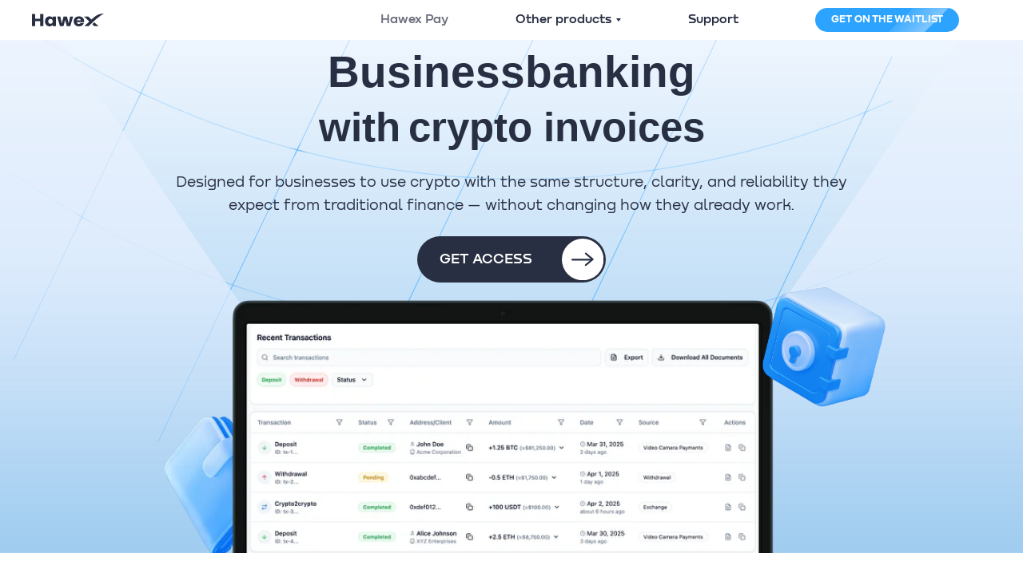

--- FILE ---
content_type: text/html; charset=UTF-8
request_url: https://hawex.com/
body_size: 27067
content:
<!DOCTYPE html> <html> <head> <meta charset="utf-8" /> <meta http-equiv="Content-Type" content="text/html; charset=utf-8" /> <meta name="viewport" content="width=device-width, initial-scale=1.0" /> <!--metatextblock--> <title>Worldwide banking for Business — Hawex</title> <meta name="description" content="Grow internationally, reach new heights, and cut down on processing expenses through the power of unrestricted crypto payments." /> <meta property="og:url" content="https://hawex.com" /> <meta property="og:title" content="Worldwide banking for Business — Hawex" /> <meta property="og:description" content="Grow internationally, reach new heights, and cut down on processing expenses through the power of unrestricted crypto payments." /> <meta property="og:type" content="website" /> <meta property="og:image" content="https://static.tildacdn.one/tild3035-3564-4235-b137-653930333430/logosvg.svg" /> <link rel="canonical" href="https://hawex.com"> <!--/metatextblock--> <meta name="format-detection" content="telephone=no" /> <meta http-equiv="x-dns-prefetch-control" content="on"> <link rel="dns-prefetch" href="https://ws.tildacdn.com"> <link rel="dns-prefetch" href="https://static.tildacdn.one"> <link rel="shortcut icon" href="https://static.tildacdn.one/tild3831-6438-4539-b932-616230363139/Group_851214608_1.png" type="image/x-icon" /> <!-- Assets --> <script src="https://neo.tildacdn.com/js/tilda-fallback-1.0.min.js" async charset="utf-8"></script> <link rel="stylesheet" href="https://static.tildacdn.one/css/tilda-grid-3.0.min.css" type="text/css" media="all" onerror="this.loaderr='y';"/> <link rel="stylesheet" href="https://static.tildacdn.one/ws/project11444619/tilda-blocks-page68315517.min.css?t=1753220605" type="text/css" media="all" onerror="this.loaderr='y';" /> <link rel="stylesheet" href="https://static.tildacdn.one/css/tilda-animation-2.0.min.css" type="text/css" media="all" onerror="this.loaderr='y';" /> <link rel="stylesheet" href="https://static.tildacdn.one/css/tilda-menusub-1.0.min.css" type="text/css" media="print" onload="this.media='all';" onerror="this.loaderr='y';" /> <noscript><link rel="stylesheet" href="https://static.tildacdn.one/css/tilda-menusub-1.0.min.css" type="text/css" media="all" /></noscript> <link rel="stylesheet" href="https://static.tildacdn.one/css/tilda-popup-1.1.min.css" type="text/css" media="print" onload="this.media='all';" onerror="this.loaderr='y';" /> <noscript><link rel="stylesheet" href="https://static.tildacdn.one/css/tilda-popup-1.1.min.css" type="text/css" media="all" /></noscript> <link rel="stylesheet" href="https://static.tildacdn.one/css/tilda-forms-1.0.min.css" type="text/css" media="all" onerror="this.loaderr='y';" /> <script nomodule src="https://static.tildacdn.one/js/tilda-polyfill-1.0.min.js" charset="utf-8"></script> <script type="text/javascript">function t_onReady(func) {if(document.readyState!='loading') {func();} else {document.addEventListener('DOMContentLoaded',func);}}
function t_onFuncLoad(funcName,okFunc,time) {if(typeof window[funcName]==='function') {okFunc();} else {setTimeout(function() {t_onFuncLoad(funcName,okFunc,time);},(time||100));}}function t_throttle(fn,threshhold,scope) {return function() {fn.apply(scope||this,arguments);};}function t396_initialScale(t){var e=document.getElementById("rec"+t);if(e){var r=e.querySelector(".t396__artboard");if(r){var a=document.documentElement.clientWidth,i=[],l,n=r.getAttribute("data-artboard-screens");if(n){n=n.split(",");for(var o=0;o<n.length;o++)i[o]=parseInt(n[o],10)}else i=[320,480,640,960,1200];for(var o=0;o<i.length;o++){var d=i[o];a>=d&&(l=d)}var c="edit"===window.allrecords.getAttribute("data-tilda-mode"),s="center"===t396_getFieldValue(r,"valign",l,i),g="grid"===t396_getFieldValue(r,"upscale",l,i),u=t396_getFieldValue(r,"height_vh",l,i),_=t396_getFieldValue(r,"height",l,i),f=!!window.opr&&!!window.opr.addons||!!window.opera||-1!==navigator.userAgent.indexOf(" OPR/");if(!c&&s&&!g&&!u&&_&&!f){var h=parseFloat((a/l).toFixed(3)),v=[r,r.querySelector(".t396__carrier"),r.querySelector(".t396__filter")],p=Math.floor(parseInt(_,10)*h)+"px",b;r.style.setProperty("--initial-scale-height",p);for(var o=0;o<v.length;o++)v[o].style.setProperty("height","var(--initial-scale-height)");t396_scaleInitial__getElementsToScale(r).forEach((function(t){t.style.zoom=h}))}}}}function t396_scaleInitial__getElementsToScale(t){return t?Array.prototype.slice.call(t.children).filter((function(t){return t&&(t.classList.contains("t396__elem")||t.classList.contains("t396__group"))})):[]}function t396_getFieldValue(t,e,r,a){var i,l=a[a.length-1];if(!(i=r===l?t.getAttribute("data-artboard-"+e):t.getAttribute("data-artboard-"+e+"-res-"+r)))for(var n=0;n<a.length;n++){var o=a[n];if(!(o<=r)&&(i=o===l?t.getAttribute("data-artboard-"+e):t.getAttribute("data-artboard-"+e+"-res-"+o)))break}return i}window.TN_SCALE_INITIAL_VER="1.0";</script> <script src="https://static.tildacdn.one/js/tilda-scripts-3.0.min.js" charset="utf-8" defer onerror="this.loaderr='y';"></script> <script src="https://static.tildacdn.one/ws/project11444619/tilda-blocks-page68315517.min.js?t=1753220605" charset="utf-8" async onerror="this.loaderr='y';"></script> <script src="https://static.tildacdn.one/js/tilda-lazyload-1.0.min.js" charset="utf-8" async onerror="this.loaderr='y';"></script> <script src="https://static.tildacdn.one/js/tilda-animation-2.0.min.js" charset="utf-8" async onerror="this.loaderr='y';"></script> <script src="https://static.tildacdn.one/js/tilda-zero-1.1.min.js" charset="utf-8" async onerror="this.loaderr='y';"></script> <script src="https://static.tildacdn.one/js/tilda-menusub-1.0.min.js" charset="utf-8" async onerror="this.loaderr='y';"></script> <script src="https://static.tildacdn.one/js/tilda-menu-1.0.min.js" charset="utf-8" async onerror="this.loaderr='y';"></script> <script src="https://static.tildacdn.one/js/tilda-popup-1.0.min.js" charset="utf-8" async onerror="this.loaderr='y';"></script> <script src="https://static.tildacdn.one/js/tilda-forms-1.0.min.js" charset="utf-8" async onerror="this.loaderr='y';"></script> <script src="https://static.tildacdn.one/js/tilda-animation-sbs-1.0.min.js" charset="utf-8" async onerror="this.loaderr='y';"></script> <script src="https://static.tildacdn.one/js/tilda-zero-scale-1.0.min.js" charset="utf-8" async onerror="this.loaderr='y';"></script> <script src="https://static.tildacdn.one/js/tilda-skiplink-1.0.min.js" charset="utf-8" async onerror="this.loaderr='y';"></script> <script src="https://static.tildacdn.one/js/tilda-events-1.0.min.js" charset="utf-8" async onerror="this.loaderr='y';"></script> <script type="text/javascript">window.dataLayer=window.dataLayer||[];</script> <script type="text/javascript">(function() {if((/bot|google|yandex|baidu|bing|msn|duckduckbot|teoma|slurp|crawler|spider|robot|crawling|facebook/i.test(navigator.userAgent))===false&&typeof(sessionStorage)!='undefined'&&sessionStorage.getItem('visited')!=='y'&&document.visibilityState){var style=document.createElement('style');style.type='text/css';style.innerHTML='@media screen and (min-width: 980px) {.t-records {opacity: 0;}.t-records_animated {-webkit-transition: opacity ease-in-out .2s;-moz-transition: opacity ease-in-out .2s;-o-transition: opacity ease-in-out .2s;transition: opacity ease-in-out .2s;}.t-records.t-records_visible {opacity: 1;}}';document.getElementsByTagName('head')[0].appendChild(style);function t_setvisRecs(){var alr=document.querySelectorAll('.t-records');Array.prototype.forEach.call(alr,function(el) {el.classList.add("t-records_animated");});setTimeout(function() {Array.prototype.forEach.call(alr,function(el) {el.classList.add("t-records_visible");});sessionStorage.setItem("visited","y");},400);}
document.addEventListener('DOMContentLoaded',t_setvisRecs);}})();</script></head> <body class="t-body" style="margin:0;"> <!--allrecords--> <div id="allrecords" class="t-records" data-hook="blocks-collection-content-node" data-tilda-project-id="11444619" data-tilda-page-id="68315517" data-tilda-formskey="8db693ad7e2185016d84804011444619" data-tilda-cookie="no" data-tilda-lazy="yes" data-tilda-root-zone="one" data-tilda-project-country="IL"> <!--header--> <header id="t-header" class="t-records" data-hook="blocks-collection-content-node" data-tilda-project-id="11444619" data-tilda-page-id="59329821" data-tilda-formskey="8db693ad7e2185016d84804011444619" data-tilda-cookie="no" data-tilda-lazy="yes" data-tilda-root-zone="one" data-tilda-project-country="IL"> <div id="rec834569751" class="r t-rec t-screenmin-980px" style=" " data-animationappear="off" data-record-type="393" data-screen-min="980px"> <!-- T393 --> <div id="nav834569751marker"></div> <div id="nav834569751" class="t393 t393__positionfixed " style=" top:10px;bottom:;left:;right:80px; " data-navmarker="nav834569751marker" data-appearoffset="" data-hideoffset=""> <div class="t393__wrapper"> <a class="t-btn t393__submit t-btn_md "
href="https://hawex.com/waitlist"
target=""
style="color:#ffffff;border:0px solid #2ca3ff;background-color:#2ca3ff;border-radius:30px; -moz-border-radius:30px; -webkit-border-radius:30px;text-transform:uppercase;" data-btneffects-first="btneffects-flash" data-buttonfieldset="button"> <span>GET ON THE WAITLIST</span> </a> </div> </div> <style>#rec834569751 .t-btn[data-btneffects-first],#rec834569751 .t-btn[data-btneffects-second],#rec834569751 .t-btn[data-btneffects-third],#rec834569751 .t-submit[data-btneffects-first],#rec834569751 .t-submit[data-btneffects-second],#rec834569751 .t-submit[data-btneffects-third]{position:relative;overflow:hidden;isolation:isolate;}#rec834569751 .t-btn[data-btneffects-first="btneffects-flash"] .t-btn_wrap-effects,#rec834569751 .t-submit[data-btneffects-first="btneffects-flash"] .t-btn_wrap-effects{position:absolute;top:0;left:0;width:100%;height:100%;-webkit-transform:translateX(-85px);-ms-transform:translateX(-85px);transform:translateX(-85px);-webkit-animation-name:flash;animation-name:flash;-webkit-animation-duration:3s;animation-duration:3s;-webkit-animation-timing-function:linear;animation-timing-function:linear;-webkit-animation-iteration-count:infinite;animation-iteration-count:infinite;}#rec834569751 .t-btn[data-btneffects-first="btneffects-flash"] .t-btn_wrap-effects_md,#rec834569751 .t-submit[data-btneffects-first="btneffects-flash"] .t-btn_wrap-effects_md{-webkit-animation-name:flash-md;animation-name:flash-md;}#rec834569751 .t-btn[data-btneffects-first="btneffects-flash"] .t-btn_wrap-effects_lg,#rec834569751 .t-submit[data-btneffects-first="btneffects-flash"] .t-btn_wrap-effects_lg{-webkit-animation-name:flash-lg;animation-name:flash-lg;}#rec834569751 .t-btn[data-btneffects-first="btneffects-flash"] .t-btn_effects,#rec834569751 .t-submit[data-btneffects-first="btneffects-flash"] .t-btn_effects{background:-webkit-gradient(linear,left top,right top,from(rgba(255,255,255,.1)),to(rgba(255,255,255,.4)));background:-webkit-linear-gradient(left,rgba(255,255,255,.1),rgba(255,255,255,.4));background:-o-linear-gradient(left,rgba(255,255,255,.1),rgba(255,255,255,.4));background:linear-gradient(90deg,rgba(255,255,255,.1),rgba(255,255,255,.4));width:45px;height:100%;position:absolute;top:0;left:30px;-webkit-transform:skewX(-45deg);-ms-transform:skewX(-45deg);transform:skewX(-45deg);}@-webkit-keyframes flash{20%{-webkit-transform:translateX(100%);transform:translateX(100%);}100%{-webkit-transform:translateX(100%);transform:translateX(100%);}}@keyframes flash{20%{-webkit-transform:translateX(100%);transform:translateX(100%);}100%{-webkit-transform:translateX(100%);transform:translateX(100%);}}@-webkit-keyframes flash-md{30%{-webkit-transform:translateX(100%);transform:translateX(100%);}100%{-webkit-transform:translateX(100%);transform:translateX(100%);}}@keyframes flash-md{30%{-webkit-transform:translateX(100%);transform:translateX(100%);}100%{-webkit-transform:translateX(100%);transform:translateX(100%);}}@-webkit-keyframes flash-lg{40%{-webkit-transform:translateX(100%);transform:translateX(100%);}100%{-webkit-transform:translateX(100%);transform:translateX(100%);}}@keyframes flash-lg{40%{-webkit-transform:translateX(100%);transform:translateX(100%);}100%{-webkit-transform:translateX(100%);transform:translateX(100%);}}</style> <script>t_onReady(function() {var rec=document.getElementById('rec834569751');if(!rec) return;var firstButton=rec.querySelectorAll('.t-btn[data-btneffects-first], .t-submit[data-btneffects-first]');Array.prototype.forEach.call(firstButton,function(button) {button.insertAdjacentHTML('beforeend','<div class="t-btn_wrap-effects"><div class="t-btn_effects"></div></div>');var buttonEffect=button.querySelector('.t-btn_wrap-effects');if(button.offsetWidth>230) {buttonEffect.classList.add('t-btn_wrap-effects_md');};if(button.offsetWidth>750) {buttonEffect.classList.remove('t-btn_wrap-effects_md');buttonEffect.classList.add('t-btn_wrap-effects_lg');}});});</script> </div> <div id="rec834490816" class="r t-rec t-screenmin-980px" style=" " data-animationappear="off" data-record-type="456" data-screen-min="980px"> <!-- T456 --> <div id="nav834490816marker"></div> <div id="nav834490816" class="t456 t456__positionfixed " style="background-color: rgba(255,255,255,1); height:50px; " data-bgcolor-hex="#ffffff" data-bgcolor-rgba="rgba(255,255,255,1)" data-navmarker="nav834490816marker" data-appearoffset="" data-bgopacity-two="50" data-menushadow="" data-menushadow-css="" data-bgopacity="1" data-bgcolor-rgba-afterscroll="rgba(255,255,255,0.50)" data-menu-items-align="center" data-menu="yes"> <div class="t456__maincontainer " style="height:50px;"> <div class="t456__leftwrapper" style="min-width:90px;width:90px;"> <div class="t456__logowrapper" style="display: block;"> <a href="https://hawex.com/"> <img class="t456__imglogo t456__imglogomobile"
src="https://static.tildacdn.one/tild3062-3164-4833-a662-373437643537/logo.svg"
imgfield="img"
style="max-width: 90px; width: 90px;"
alt="Hawex"> </a> </div> </div> <nav
class="t456__rightwrapper t456__menualign_center"
style=""> <ul role="list" class="t456__list t-menu__list"> <li class="t456__list_item"
style="padding:0 40px 0 0;"> <a class="t-menu__link-item"
href="/" data-menu-submenu-hook="" data-menu-item-number="1">Hawex Pay</a> </li> <li class="t456__list_item"
style="padding:0 40px;"> <a class="t-menu__link-item"
href=""
aria-expanded="false" role="button" data-menu-submenu-hook="link_sub2_834490816" data-menu-item-number="2">Other products</a> <div class="t-menusub" data-submenu-hook="link_sub2_834490816" data-submenu-margin="15px" data-add-submenu-arrow="on"> <div class="t-menusub__menu"> <div class="t-menusub__content"> <ul role="list" class="t-menusub__list"> <li class="t-menusub__list-item t-name t-name_xs"> <a class="t-menusub__link-item t-name t-name_xs"
href="/hawexwallet" data-menu-item-number="2">Hawex Wallet</a> </li> <li class="t-menusub__list-item t-name t-name_xs"> <a class="t-menusub__link-item t-name t-name_xs"
href="/internetacquiring" data-menu-item-number="2">Internet Acquiring</a> </li> <li class="t-menusub__list-item t-name t-name_xs"> <a class="t-menusub__link-item t-name t-name_xs"
href="/iban" data-menu-item-number="2">IBAN</a> </li> <li class="t-menusub__list-item t-name t-name_xs"> <a class="t-menusub__link-item t-name t-name_xs"
href="/token" data-menu-item-number="2">Token</a> </li> <li class="t-menusub__list-item t-name t-name_xs"> <a class="t-menusub__link-item t-name t-name_xs"
href="/payments" data-menu-item-number="2">Payments</a> </li> </ul> </div> </div> </div> </li> <li class="t456__list_item"
style="padding:0 0 0 40px;"> <a class="t-menu__link-item"
href="/support" data-menu-submenu-hook="" data-menu-item-number="3">Support</a> </li> </ul> </nav> </div> </div> <style>@media screen and (max-width:980px){#rec834490816 .t456__leftcontainer{padding:20px;}}@media screen and (max-width:980px){#rec834490816 .t456__imglogo{padding:20px 0;}}</style> <script type="text/javascript">t_onReady(function() {t_onFuncLoad('t456_setListMagin',function() {t456_setListMagin('834490816','1');});});t_onReady(function() {t_onFuncLoad('t_menu__highlightActiveLinks',function() {t_menu__highlightActiveLinks('.t456__list_item a');});t_onFuncLoad('t_menu__findAnchorLinks',function() {t_menu__findAnchorLinks('834490816','.t456__list_item a');});});t_onReady(function() {t_onFuncLoad('t_menu__setBGcolor',function() {t_menu__setBGcolor('834490816','.t456');window.addEventListener('resize',function() {t_menu__setBGcolor('834490816','.t456');});});t_onFuncLoad('t_menu__interactFromKeyboard',function() {t_menu__interactFromKeyboard('834490816');});});t_onReady(function() {t_onFuncLoad('t_menu__changeBgOpacity',function() {t_menu__changeBgOpacity('834490816','.t456');window.addEventListener('scroll',t_throttle(function() {t_menu__changeBgOpacity('834490816','.t456');}));});});</script> <style>#rec834490816 .t-menu__link-item{-webkit-transition:color 0.3s ease-in-out,opacity 0.3s ease-in-out;transition:color 0.3s ease-in-out,opacity 0.3s ease-in-out;position:relative;}#rec834490816 .t-menu__link-item:not(.t-active):not(.tooltipstered)::after{content:'';position:absolute;left:0;bottom:20%;opacity:0;width:100%;height:100%;border-bottom:0px solid #282f42;-webkit-box-shadow:inset 0px -1px 0px 0px #282f42;-moz-box-shadow:inset 0px -1px 0px 0px #282f42;box-shadow:inset 0px -1px 0px 0px #282f42;-webkit-transition:all 0.3s ease;transition:all 0.3s ease;pointer-events:none;}#rec834490816 .t-menu__link-item:not(.t-active):not(.tooltipstered):hover{color:#282f42 !important;}#rec834490816 .t-menu__link-item:not(.t-active):not(.tooltipstered):focus-visible{color:#282f42 !important;}#rec834490816 .t-menu__link-item:not(.t-active):not(.tooltipstered):hover::after{opacity:1;bottom:-0px;}#rec834490816 .t-menu__link-item:not(.t-active):not(.tooltipstered):focus-visible::after{opacity:1;bottom:-0px;}@supports (overflow:-webkit-marquee) and (justify-content:inherit){#rec834490816 .t-menu__link-item,#rec834490816 .t-menu__link-item.t-active{opacity:1 !important;}}</style> <script>t_onReady(function() {setTimeout(function(){t_onFuncLoad('t_menusub_init',function() {t_menusub_init('834490816');});},500);});</script> <style>@media screen and (max-width:980px){#rec834490816 .t-menusub__menu .t-menusub__link-item{color:#282f42 !important;}#rec834490816 .t-menusub__menu .t-menusub__link-item.t-active{color:#282f42 !important;}}@media screen and (min-width:981px){#rec834490816 .t-menusub__menu{text-align:center;max-width:200px;border-radius:10px;}}</style> <style> #rec834490816 a.t-menusub__link-item{color:#282f42;font-weight:600;font-family:'Nekst';}</style> <style> #rec834490816 .t456__logowrapper a{color:#ffffff;}#rec834490816 a.t-menu__link-item{color:#282f42;font-weight:600;font-family:'Nekst';}</style> <style> #rec834490816 .t456__logo{color:#ffffff;}</style> <!--[if IE 8]> <style>#rec834490816 .t456{filter:progid:DXImageTransform.Microsoft.gradient(startColorStr='#D9ffffff',endColorstr='#D9ffffff');}</style> <![endif]--> </div> <div id="rec843920397" class="r t-rec t-rec_pt_0 t-rec_pb_0 t-screenmax-640px" style="padding-top:0px;padding-bottom:0px; " data-animationappear="off" data-record-type="450" data-screen-max="640px"> <div class="t450__menu__content "
style="top:15px; " data-menu="yes" data-appearoffset="" data-hideoffset=""> <div class="t450__burger_container t450__small "> <div class="t450__burger_bg t450__burger_cirqle"
style="; opacity:0.50;"> </div> <button type="button"
class="t-menuburger t-menuburger_first t-menuburger__small"
aria-label="Навигационное меню"
aria-expanded="false"> <span style="background-color:#ffffff;"></span> <span style="background-color:#ffffff;"></span> <span style="background-color:#ffffff;"></span> <span style="background-color:#ffffff;"></span> </button> <script>function t_menuburger_init(recid) {var rec=document.querySelector('#rec' + recid);if(!rec) return;var burger=rec.querySelector('.t-menuburger');if(!burger) return;var isSecondStyle=burger.classList.contains('t-menuburger_second');if(isSecondStyle&&!window.isMobile&&!('ontouchend' in document)) {burger.addEventListener('mouseenter',function() {if(burger.classList.contains('t-menuburger-opened')) return;burger.classList.remove('t-menuburger-unhovered');burger.classList.add('t-menuburger-hovered');});burger.addEventListener('mouseleave',function() {if(burger.classList.contains('t-menuburger-opened')) return;burger.classList.remove('t-menuburger-hovered');burger.classList.add('t-menuburger-unhovered');setTimeout(function() {burger.classList.remove('t-menuburger-unhovered');},300);});}
burger.addEventListener('click',function() {if(!burger.closest('.tmenu-mobile')&&!burger.closest('.t450__burger_container')&&!burger.closest('.t466__container')&&!burger.closest('.t204__burger')&&!burger.closest('.t199__js__menu-toggler')) {burger.classList.toggle('t-menuburger-opened');burger.classList.remove('t-menuburger-unhovered');}});var menu=rec.querySelector('[data-menu="yes"]');if(!menu) return;var menuLinks=menu.querySelectorAll('.t-menu__link-item');var submenuClassList=['t978__menu-link_hook','t978__tm-link','t966__tm-link','t794__tm-link','t-menusub__target-link'];Array.prototype.forEach.call(menuLinks,function(link) {link.addEventListener('click',function() {var isSubmenuHook=submenuClassList.some(function(submenuClass) {return link.classList.contains(submenuClass);});if(isSubmenuHook) return;burger.classList.remove('t-menuburger-opened');});});menu.addEventListener('clickedAnchorInTooltipMenu',function() {burger.classList.remove('t-menuburger-opened');});}
t_onReady(function() {t_onFuncLoad('t_menuburger_init',function(){t_menuburger_init('843920397');});});</script> <style>.t-menuburger{position:relative;flex-shrink:0;width:28px;height:20px;padding:0;border:none;background-color:transparent;outline:none;-webkit-transform:rotate(0deg);transform:rotate(0deg);transition:transform .5s ease-in-out;cursor:pointer;z-index:999;}.t-menuburger span{display:block;position:absolute;width:100%;opacity:1;left:0;-webkit-transform:rotate(0deg);transform:rotate(0deg);transition:.25s ease-in-out;height:3px;background-color:#000;}.t-menuburger span:nth-child(1){top:0px;}.t-menuburger span:nth-child(2),.t-menuburger span:nth-child(3){top:8px;}.t-menuburger span:nth-child(4){top:16px;}.t-menuburger__big{width:42px;height:32px;}.t-menuburger__big span{height:5px;}.t-menuburger__big span:nth-child(2),.t-menuburger__big span:nth-child(3){top:13px;}.t-menuburger__big span:nth-child(4){top:26px;}.t-menuburger__small{width:22px;height:14px;}.t-menuburger__small span{height:2px;}.t-menuburger__small span:nth-child(2),.t-menuburger__small span:nth-child(3){top:6px;}.t-menuburger__small span:nth-child(4){top:12px;}.t-menuburger-opened span:nth-child(1){top:8px;width:0%;left:50%;}.t-menuburger-opened span:nth-child(2){-webkit-transform:rotate(45deg);transform:rotate(45deg);}.t-menuburger-opened span:nth-child(3){-webkit-transform:rotate(-45deg);transform:rotate(-45deg);}.t-menuburger-opened span:nth-child(4){top:8px;width:0%;left:50%;}.t-menuburger-opened.t-menuburger__big span:nth-child(1){top:6px;}.t-menuburger-opened.t-menuburger__big span:nth-child(4){top:18px;}.t-menuburger-opened.t-menuburger__small span:nth-child(1),.t-menuburger-opened.t-menuburger__small span:nth-child(4){top:6px;}@media (hover),(min-width:0\0){.t-menuburger_first:hover span:nth-child(1){transform:translateY(1px);}.t-menuburger_first:hover span:nth-child(4){transform:translateY(-1px);}.t-menuburger_first.t-menuburger__big:hover span:nth-child(1){transform:translateY(3px);}.t-menuburger_first.t-menuburger__big:hover span:nth-child(4){transform:translateY(-3px);}}.t-menuburger_second span:nth-child(2),.t-menuburger_second span:nth-child(3){width:80%;left:20%;right:0;}@media (hover),(min-width:0\0){.t-menuburger_second.t-menuburger-hovered span:nth-child(2),.t-menuburger_second.t-menuburger-hovered span:nth-child(3){animation:t-menuburger-anim 0.3s ease-out normal forwards;}.t-menuburger_second.t-menuburger-unhovered span:nth-child(2),.t-menuburger_second.t-menuburger-unhovered span:nth-child(3){animation:t-menuburger-anim2 0.3s ease-out normal forwards;}}.t-menuburger_second.t-menuburger-opened span:nth-child(2),.t-menuburger_second.t-menuburger-opened span:nth-child(3){left:0;right:0;width:100%!important;}.t-menuburger_third span:nth-child(4){width:70%;left:unset;right:0;}@media (hover),(min-width:0\0){.t-menuburger_third:not(.t-menuburger-opened):hover span:nth-child(4){width:100%;}}.t-menuburger_third.t-menuburger-opened span:nth-child(4){width:0!important;right:50%;}.t-menuburger_fourth{height:12px;}.t-menuburger_fourth.t-menuburger__small{height:8px;}.t-menuburger_fourth.t-menuburger__big{height:18px;}.t-menuburger_fourth span:nth-child(2),.t-menuburger_fourth span:nth-child(3){top:4px;opacity:0;}.t-menuburger_fourth span:nth-child(4){top:8px;}.t-menuburger_fourth.t-menuburger__small span:nth-child(2),.t-menuburger_fourth.t-menuburger__small span:nth-child(3){top:3px;}.t-menuburger_fourth.t-menuburger__small span:nth-child(4){top:6px;}.t-menuburger_fourth.t-menuburger__small span:nth-child(2),.t-menuburger_fourth.t-menuburger__small span:nth-child(3){top:3px;}.t-menuburger_fourth.t-menuburger__small span:nth-child(4){top:6px;}.t-menuburger_fourth.t-menuburger__big span:nth-child(2),.t-menuburger_fourth.t-menuburger__big span:nth-child(3){top:6px;}.t-menuburger_fourth.t-menuburger__big span:nth-child(4){top:12px;}@media (hover),(min-width:0\0){.t-menuburger_fourth:not(.t-menuburger-opened):hover span:nth-child(1){transform:translateY(1px);}.t-menuburger_fourth:not(.t-menuburger-opened):hover span:nth-child(4){transform:translateY(-1px);}.t-menuburger_fourth.t-menuburger__big:not(.t-menuburger-opened):hover span:nth-child(1){transform:translateY(3px);}.t-menuburger_fourth.t-menuburger__big:not(.t-menuburger-opened):hover span:nth-child(4){transform:translateY(-3px);}}.t-menuburger_fourth.t-menuburger-opened span:nth-child(1),.t-menuburger_fourth.t-menuburger-opened span:nth-child(4){top:4px;}.t-menuburger_fourth.t-menuburger-opened span:nth-child(2),.t-menuburger_fourth.t-menuburger-opened span:nth-child(3){opacity:1;}@keyframes t-menuburger-anim{0%{width:80%;left:20%;right:0;}50%{width:100%;left:0;right:0;}100%{width:80%;left:0;right:20%;}}@keyframes t-menuburger-anim2{0%{width:80%;left:0;}50%{width:100%;right:0;left:0;}100%{width:80%;left:20%;right:0;}}</style> </div> </div> <!-- t450 --> <div id="nav843920397marker"></div> <div class="t450__overlay"> <div class="t450__overlay_bg"
style=" "> </div> </div> <div id="nav843920397" class="t450 " data-tooltip-hook="#menuopen"
style="max-width: 260px;background-color: #ffffff;"> <button type="button"
class="t450__close-button t450__close t450_opened "
style="background-color: #ffffff;"
aria-label="Закрыть меню"> <div class="t450__close_icon"> <span style="background-color:#282f42;"></span> <span style="background-color:#282f42;"></span> <span style="background-color:#282f42;"></span> <span style="background-color:#282f42;"></span> </div> </button> <div class="t450__container t-align_left"> <div class="t450__top"> <div class="t450__logowrapper"> <a href="https://hawex.com/"> <img class="t450__logoimg"
src="https://static.tildacdn.one/tild3062-3164-4833-a662-373437643537/logo.svg"
imgfield="img"
alt="Hawex"> </a> </div> <nav class="t450__menu"> <ul role="list" class="t450__list t-menu__list"> <li class="t450__list_item"> <a class="t-menu__link-item "
href="/" data-menu-submenu-hook="" data-menu-item-number="1">
Hawex Pay
</a> </li> <li class="t450__list_item"> <a class="t-menu__link-item t450__link-item_submenu"
href=""
aria-expanded="false" role="button" data-menu-submenu-hook="link_sub2_843920397" data-menu-item-number="2">
Other products
</a> <div class="t-menusub" data-submenu-hook="link_sub2_843920397" data-submenu-margin="15px" data-add-submenu-arrow=""> <div class="t-menusub__menu"> <div class="t-menusub__content"> <ul role="list" class="t-menusub__list"> <li class="t-menusub__list-item t-name t-name_xs"> <a class="t-menusub__link-item t-name t-name_xs"
href="/payments" data-menu-item-number="2">Payments</a> </li> <li class="t-menusub__list-item t-name t-name_xs"> <a class="t-menusub__link-item t-name t-name_xs"
href="/hawexwallet" data-menu-item-number="2">Hawex Wallet</a> </li> <li class="t-menusub__list-item t-name t-name_xs"> <a class="t-menusub__link-item t-name t-name_xs"
href="/internetacquiring" data-menu-item-number="2">Internet Acquiring</a> </li> <li class="t-menusub__list-item t-name t-name_xs"> <a class="t-menusub__link-item t-name t-name_xs"
href="/iban" data-menu-item-number="2">IBAN</a> </li> <li class="t-menusub__list-item t-name t-name_xs"> <a class="t-menusub__link-item t-name t-name_xs"
href="/token" data-menu-item-number="2">Token</a> </li> </ul> </div> </div> </div> </li> <li class="t450__list_item"> <a class="t-menu__link-item "
href="/support" data-menu-submenu-hook="" data-menu-item-number="3">
Support
</a> </li> </ul> </nav> </div> <div class="t450__rightside"> <div class="t450__rightcontainer"> <div class="t450__right_descr t-descr t-descr_xs" field="descr">I'm available for business trips to other cities for projects lasting a month or longer.</div> <div class="t450__right_social_links"> <div class="t-sociallinks"> <ul role="list" class="t-sociallinks__wrapper" aria-label="Соц. сети"> <!-- new soclinks --><li class="t-sociallinks__item t-sociallinks__item_facebook"><a href="1" target="_blank" rel="nofollow" aria-label="facebook" style="width: 30px; height: 30px;"><svg class="t-sociallinks__svg" role="presentation" width=30px height=30px viewBox="0 0 100 100" fill="none" xmlns="http://www.w3.org/2000/svg"> <path fill-rule="evenodd" clip-rule="evenodd" d="M50 100c27.6142 0 50-22.3858 50-50S77.6142 0 50 0 0 22.3858 0 50s22.3858 50 50 50Zm3.431-73.9854c-2.5161.0701-5.171.6758-7.0464 2.4577-1.5488 1.4326-2.329 3.5177-2.5044 5.602-.0534 1.4908-.0458 2.9855-.0382 4.4796.0058 1.1205.0115 2.2407-.0085 3.3587-.6888.005-1.3797.0036-2.0709.0021-.9218-.0019-1.8441-.0038-2.7626.0096 0 .8921.0013 1.7855.0026 2.6797.0026 1.791.0052 3.5853-.0026 5.3799.9185.0134 1.8409.0115 2.7627.0096.6912-.0015 1.382-.0029 2.0708.0021.0155 3.5565.0127 7.1128.0098 10.669-.0036 4.4452-.0072 8.8903.0252 13.3354 1.8903-.0134 3.7765-.0115 5.6633-.0095 1.4152.0014 2.8306.0028 4.2484-.0022.0117-4.0009.0088-7.9986.0058-11.9963-.0029-3.9979-.0058-7.9957.0059-11.9964.9533-.005 1.9067-.0036 2.86-.0021 1.2713.0019 2.5425.0038 3.8137-.0096.396-2.679.7335-5.3814.9198-8.0947-1.2576-.0058-2.5155-.0058-3.7734-.0058-1.2578 0-2.5157 0-3.7734-.0059 0-.4689-.0007-.9378-.0014-1.4066-.0022-1.4063-.0044-2.8123.0131-4.2188.198-1.0834 1.3158-1.9104 2.3992-1.8403h5.1476c.0117-2.8069.0117-5.602 0-8.4089-.6636 0-1.3273-.0007-1.9911-.0014-1.9915-.0022-3.9832-.0044-5.975.0131Z" fill="#ffffff"/> </svg></a></li>&nbsp;<li class="t-sociallinks__item t-sociallinks__item_twitter"><a href="2" target="_blank" rel="nofollow" aria-label="twitter" style="width: 30px; height: 30px;"><svg class="t-sociallinks__svg" role="presentation" xmlns="http://www.w3.org/2000/svg" width=30px height=30px viewBox="0 0 48 48"> <g clip-path="url(#clip0_3697_102)"><path fill-rule="evenodd" clip-rule="evenodd" d="M24 48C37.2548 48 48 37.2548 48 24C48 10.7452 37.2548 0 24 0C10.7452 0 0 10.7452 0 24C0 37.2548 10.7452 48 24 48ZM33.3482 14L25.9027 22.4686H25.9023L34 34H28.0445L22.5915 26.2348L15.7644 34H14L21.8082 25.1193L14 14H19.9555L25.119 21.3532L31.5838 14H33.3482ZM22.695 24.1101L23.4861 25.2173V25.2177L28.8746 32.7594H31.5847L24.9813 23.5172L24.1902 22.4099L19.1103 15.2997H16.4002L22.695 24.1101Z" fill="#ffffff"/></g><defs><clipPath id="clip0_3697_102"><rect width="48" height="48" fill="white"/></clipPath></defs> </svg></a></li>&nbsp;<li class="t-sociallinks__item t-sociallinks__item_instagram"><a href="3" target="_blank" rel="nofollow" aria-label="instagram" style="width: 30px; height: 30px;"><svg class="t-sociallinks__svg" role="presentation" width=30px height=30px viewBox="0 0 100 100" fill="none" xmlns="http://www.w3.org/2000/svg"> <path fill-rule="evenodd" clip-rule="evenodd" d="M50 100C77.6142 100 100 77.6142 100 50C100 22.3858 77.6142 0 50 0C22.3858 0 0 22.3858 0 50C0 77.6142 22.3858 100 50 100ZM25 39.3918C25 31.4558 31.4566 25 39.3918 25H60.6082C68.5442 25 75 31.4566 75 39.3918V60.8028C75 68.738 68.5442 75.1946 60.6082 75.1946H39.3918C31.4558 75.1946 25 68.738 25 60.8028V39.3918ZM36.9883 50.0054C36.9883 42.8847 42.8438 37.0922 50.0397 37.0922C57.2356 37.0922 63.0911 42.8847 63.0911 50.0054C63.0911 57.1252 57.2356 62.9177 50.0397 62.9177C42.843 62.9177 36.9883 57.1252 36.9883 50.0054ZM41.7422 50.0054C41.7422 54.5033 45.4641 58.1638 50.0397 58.1638C54.6153 58.1638 58.3372 54.5041 58.3372 50.0054C58.3372 45.5066 54.6145 41.8469 50.0397 41.8469C45.4641 41.8469 41.7422 45.5066 41.7422 50.0054ZM63.3248 39.6355C65.0208 39.6355 66.3956 38.2606 66.3956 36.5646C66.3956 34.8687 65.0208 33.4938 63.3248 33.4938C61.6288 33.4938 60.2539 34.8687 60.2539 36.5646C60.2539 38.2606 61.6288 39.6355 63.3248 39.6355Z" fill="#ffffff"/> </svg></a></li><!-- /new soclinks --> </ul> </div> </div> <div class="t450__right_buttons"> <div class="t450__right_buttons_wrap"> <div class="t450__right_buttons_but "> <a href="http://hawex.com/waitlist" target=""
class="t-btn t-btn_sm " data-buttonfieldset="button"
style="color:#ffffff;border:1px solid #ffffff;background-color:#2ca3ff;border-radius:30px; -moz-border-radius:30px; -webkit-border-radius:30px;"> <table role="presentation" style="width:100%; height:100%;"> <tr> <td>GET ON THE WAITLIST</td> </tr> </table> </a> </div> </div> </div> </div> </div> </div> </div> <script>t_onReady(function() {var rec=document.querySelector('#rec843920397');if(!rec) return;rec.setAttribute('data-animationappear','off');rec.style.opacity=1;t_onFuncLoad('t450_initMenu',function() {t450_initMenu('843920397');});});</script> <style>#rec843920397 .t-menu__link-item{position:relative;}#rec843920397 .t-menu__link-item:not(.t-active):not(.tooltipstered)::after{content:'';position:absolute;left:0;bottom:20%;opacity:0;width:100%;height:100%;border-bottom:0px solid #282f42;-webkit-box-shadow:inset 0px -1px 0px 0px #282f42;-moz-box-shadow:inset 0px -1px 0px 0px #282f42;box-shadow:inset 0px -1px 0px 0px #282f42;-webkit-transition:all 0.3s ease;transition:all 0.3s ease;pointer-events:none;}#rec843920397 .t-menu__link-item:not(.t-active):not(.tooltipstered):hover::after{opacity:1;bottom:-0px;}#rec843920397 .t-menu__link-item:not(.t-active):not(.tooltipstered):focus-visible::after{opacity:1;bottom:-0px;}@supports (overflow:-webkit-marquee) and (justify-content:inherit){#rec843920397 .t-menu__link-item,#rec843920397 .t-menu__link-item.t-active{opacity:1 !important;}}</style> <script>t_onReady(function() {setTimeout(function(){t_onFuncLoad('t_menusub_init',function() {t_menusub_init('843920397');});},500);});</script> <style>@media screen and (max-width:980px){#rec843920397 .t-menusub__menu .t-menusub__link-item{color:#282f42 !important;}#rec843920397 .t-menusub__menu .t-menusub__link-item.t-active{color:#282f42 !important;}}</style> <style> #rec843920397 a.t-menu__link-item{font-size:14px;color:#282f42;font-weight:600;}</style> </div> <div id="rec834572003" class="r t-rec" style=" " data-animationappear="off" data-record-type="702"> <!-- T702 --> <div class="t702"> <div
class="t-popup" data-tooltip-hook="#popup:myform"
role="dialog"
aria-modal="true"
tabindex="-1"
aria-label="CONTACT US"> <div class="t-popup__close t-popup__block-close"> <button
type="button"
class="t-popup__close-wrapper t-popup__block-close-button"
aria-label="Закрыть диалоговое окно"> <svg role="presentation" class="t-popup__close-icon" width="23px" height="23px" viewBox="0 0 23 23" version="1.1" xmlns="http://www.w3.org/2000/svg" xmlns:xlink="http://www.w3.org/1999/xlink"> <g stroke="none" stroke-width="1" fill="#fff" fill-rule="evenodd"> <rect transform="translate(11.313708, 11.313708) rotate(-45.000000) translate(-11.313708, -11.313708) " x="10.3137085" y="-3.6862915" width="2" height="30"></rect> <rect transform="translate(11.313708, 11.313708) rotate(-315.000000) translate(-11.313708, -11.313708) " x="10.3137085" y="-3.6862915" width="2" height="30"></rect> </g> </svg> </button> </div> <style>@media screen and (max-width:560px){#rec834572003 .t-popup__close-icon g{fill:#ffffff !important;}}</style> <style> #rec834572003 .t-popup__container{border-radius:20px;overflow:hidden;}</style> <div class="t-popup__container t-width t-width_6" data-popup-type="702"> <div class="t702__wrapper"> <div class="t702__text-wrapper t-align_center"> <div class="t702__title t-title t-title_xxs" id="popuptitle_834572003">CONTACT US</div> <div class="t702__descr t-descr t-descr_xs">We will connect with you as soon as possible</div> </div> <form
id="form834572003" name='form834572003' role="form" action='' method='POST' data-formactiontype="0" data-inputbox=".t-input-group" 
class="t-form js-form-proccess t-form_inputs-total_4 " data-success-callback="t702_onSuccess"> <!-- NO ONE SERVICES CONNECTED --> <!-- @classes t-title t-text t-btn --> <div class="js-successbox t-form__successbox t-text t-text_md"
aria-live="polite"
style="display:none;" data-success-message="Thank you. We will come back to you as soon as possible!"></div> <div class="t-form__inputsbox t-form__inputsbox_vertical-form t-form__inputsbox_inrow"> <div
class=" t-input-group t-input-group_nm " data-input-lid="2218215262380" data-field-type="nm" data-field-name="Name"> <div class="t-input-block " style="border-radius:5px;"> <input
type="text"
autocomplete="name"
name="Name"
id="input_2218215262380"
class="t-input js-tilda-rule"
value=""
placeholder="Name" data-tilda-rule="name"
aria-describedby="error_2218215262380"
style="color:#282f42;border:1px solid #c9c9c9;border-radius:5px;"> </div> <div class="t-input-error" aria-live="polite" id="error_2218215262380"></div> </div> <div
class=" t-input-group t-input-group_ph " data-input-lid="2218215262381" data-field-type="ph" data-field-name="Phone"> <div class="t-input-block " style="border-radius:5px;"> <input
type="tel"
autocomplete="tel"
name="Phone"
id="input_2218215262381"
class="t-input js-tilda-rule"
value=""
placeholder="Phone" data-tilda-rule="phone"
pattern="[0-9]*"
aria-describedby="error_2218215262381"
style="color:#282f42;border:1px solid #c9c9c9;border-radius:5px;"> </div> <div class="t-input-error" aria-live="polite" id="error_2218215262381"></div> </div> <div
class=" t-input-group t-input-group_em " data-input-lid="2218215262382" data-field-type="em" data-field-name="Email"> <div class="t-input-block " style="border-radius:5px;"> <input
type="email"
autocomplete="email"
name="Email"
id="input_2218215262382"
class="t-input js-tilda-rule"
value=""
placeholder="Email" data-tilda-rule="email"
aria-describedby="error_2218215262382"
style="color:#282f42;border:1px solid #c9c9c9;border-radius:5px;"> </div> <div class="t-input-error" aria-live="polite" id="error_2218215262382"></div> </div> <div
class=" t-input-group t-input-group_ta " data-input-lid="1733177335779" data-field-type="ta" data-field-name="Textarea"> <div class="t-input-block " style="border-radius:5px;"> <textarea
name="Textarea"
id="input_1733177335779"
class="t-input js-tilda-rule"
placeholder="Write here if you want to add anything" aria-describedby="error_1733177335779"
style="color:#282f42;border:1px solid #c9c9c9;border-radius:5px;height:136px;"
rows="4"></textarea> </div> <div class="t-input-error" aria-live="polite" id="error_1733177335779"></div> </div> <div class="t-form__errorbox-middle"> <!--noindex--> <div
class="js-errorbox-all t-form__errorbox-wrapper"
style="display:none;" data-nosnippet
tabindex="-1"
aria-label="Ошибки при заполнении формы"> <ul
role="list"
class="t-form__errorbox-text t-text t-text_md"> <li class="t-form__errorbox-item js-rule-error js-rule-error-all"></li> <li class="t-form__errorbox-item js-rule-error js-rule-error-req"></li> <li class="t-form__errorbox-item js-rule-error js-rule-error-email"></li> <li class="t-form__errorbox-item js-rule-error js-rule-error-name"></li> <li class="t-form__errorbox-item js-rule-error js-rule-error-phone"></li> <li class="t-form__errorbox-item js-rule-error js-rule-error-minlength"></li> <li class="t-form__errorbox-item js-rule-error js-rule-error-string"></li> </ul> </div> <!--/noindex--> </div> <div class="t-form__submit"> <button
type="submit"
class="t-submit"
style="color:#ffffff;background-color:#2ca3ff;border-radius:30px; -moz-border-radius:30px; -webkit-border-radius:30px;" data-field="buttontitle" data-buttonfieldset="button">
Send a request </button> </div> </div> <div class="t-form__errorbox-bottom"> <!--noindex--> <div
class="js-errorbox-all t-form__errorbox-wrapper"
style="display:none;" data-nosnippet
tabindex="-1"
aria-label="Ошибки при заполнении формы"> <ul
role="list"
class="t-form__errorbox-text t-text t-text_md"> <li class="t-form__errorbox-item js-rule-error js-rule-error-all"></li> <li class="t-form__errorbox-item js-rule-error js-rule-error-req"></li> <li class="t-form__errorbox-item js-rule-error js-rule-error-email"></li> <li class="t-form__errorbox-item js-rule-error js-rule-error-name"></li> <li class="t-form__errorbox-item js-rule-error js-rule-error-phone"></li> <li class="t-form__errorbox-item js-rule-error js-rule-error-minlength"></li> <li class="t-form__errorbox-item js-rule-error js-rule-error-string"></li> </ul> </div> <!--/noindex--> </div> </form> <style> #rec834572003 .t-form__successbox,#rec834572003 .t-form__errorbox-wrapper{border-radius:15px;}</style> <style>#rec834572003 input::-webkit-input-placeholder {color:#282f42;opacity:0.5;}#rec834572003 input::-moz-placeholder{color:#282f42;opacity:0.5;}#rec834572003 input:-moz-placeholder {color:#282f42;opacity:0.5;}#rec834572003 input:-ms-input-placeholder{color:#282f42;opacity:0.5;}#rec834572003 textarea::-webkit-input-placeholder {color:#282f42;opacity:0.5;}#rec834572003 textarea::-moz-placeholder{color:#282f42;opacity:0.5;}#rec834572003 textarea:-moz-placeholder {color:#282f42;opacity:0.5;}#rec834572003 textarea:-ms-input-placeholder{color:#282f42;opacity:0.5;}</style> <div class="t702__form-bottom-text t-text t-text_xs t-align_center">I agree to the <a href="http://project11444619.tilda.ws/terms" style="color: rgb(44, 163, 255);">terms and conditions</a></div> </div> </div> </div> </div> <script>t_onReady(function() {t_onFuncLoad('t702_initPopup',function() {t702_initPopup('834572003');});});</script> <style>@media (hover:hover),(min-width:0\0) {#rec834572003 .t-submit:hover {box-shadow:0px 15px 30px -10px rgba(0,11,48,0.2) !important;}#rec834572003 .t-submit:focus-visible {box-shadow:0px 15px 30px -10px rgba(0,11,48,0.2) !important;}}</style> </div> </header> <!--/header--> <div id="rec1007121661" class="r t-rec" style=" " data-animationappear="off" data-record-type="396"> <!-- T396 --> <style>#rec1007121661 .t396__artboard {height:650px;background-color:#ffffff;}#rec1007121661 .t396__filter {height:650px;}#rec1007121661 .t396__carrier{height:650px;background-position:center center;background-attachment:scroll;background-image:url('https://static.tildacdn.one/tild3738-3832-4334-b738-623331656663/1Section.svg');background-size:cover;background-repeat:no-repeat;}@media screen and (max-width:1199px) {#rec1007121661 .t396__artboard,#rec1007121661 .t396__filter,#rec1007121661 .t396__carrier {height:750px;}#rec1007121661 .t396__filter {}#rec1007121661 .t396__carrier {background-attachment:scroll;}}@media screen and (max-width:767px) {#rec1007121661 .t396__artboard,#rec1007121661 .t396__filter,#rec1007121661 .t396__carrier {height:520px;}#rec1007121661 .t396__filter {}#rec1007121661 .t396__carrier {background-attachment:scroll;}}#rec1007121661 .tn-elem[data-elem-id="1733164035394"] {z-index:3;top:-293px;left:calc(50% - 600px + 16px);width:1030px;height:813px;}#rec1007121661 .tn-elem[data-elem-id="1733164035394"] .tn-atom {border-radius:0px 0px 0px 0px;opacity:0.7;background-position:center center;background-size:cover;background-repeat:no-repeat;border-color:transparent ;border-style:solid;}@media screen and (max-width:1199px) {#rec1007121661 .tn-elem[data-elem-id="1733164035394"] {display:table;top:-203px;left:calc(50% - 384px + -200px);}}@media screen and (max-width:767px) {#rec1007121661 .tn-elem[data-elem-id="1733164035394"] {display:table;top:-452px;left:calc(50% - 160px + -289px);width:803px;height:880px;}}#rec1007121661 .tn-elem[data-elem-id="1733164002812"] {z-index:3;top:-76px;left:calc(50% - 600px + -100px);width:1400px;height:730px;}#rec1007121661 .tn-elem[data-elem-id="1733164002812"] .tn-atom {border-radius:0px 0px 0px 0px;background-position:center center;background-size:cover;background-repeat:no-repeat;border-color:transparent ;border-style:solid;}@media screen and (max-width:1199px) {#rec1007121661 .tn-elem[data-elem-id="1733164002812"] {display:table;top:20px;left:calc(50% - 384px + -308px);}}@media screen and (max-width:767px) {#rec1007121661 .tn-elem[data-elem-id="1733164002812"] {display:table;top:224px;left:calc(50% - 160px + -54px);width:422px;height:288px;}}#rec1007121661 .tn-elem[data-elem-id="1746692954195"] {z-index:3;top:443px;left:calc(50% - 600px + 128px);width:255px;height:255px;}@media (min-width:1200px) {#rec1007121661 .tn-elem.t396__elem--anim-hidden[data-elem-id="1746692954195"] {opacity:0;}}#rec1007121661 .tn-elem[data-elem-id="1746692954195"] .tn-atom {border-radius:0px 0px 0px 0px;background-position:center center;background-size:cover;background-repeat:no-repeat;border-color:transparent ;border-style:solid;}@media screen and (max-width:1199px) {#rec1007121661 .tn-elem[data-elem-id="1746692954195"] {display:table;top:533px;left:calc(50% - 384px + -88px);}}@media screen and (max-width:767px) {#rec1007121661 .tn-elem[data-elem-id="1746692954195"] {display:table;top:393px;left:calc(50% - 160px + -96px);width:204px;height:204px;}}#rec1007121661 .tn-elem[data-elem-id="1733164167943"]{color:#282f42;text-align:center;z-index:3;top:201px;left:calc(50% - 600px + 203px);width:794px;height:auto;}#rec1007121661 .tn-elem[data-elem-id="1733164167943"] .tn-atom {vertical-align:middle;color:#282f42;font-size:18px;font-family:'Nekst',Arial,sans-serif;line-height:1.55;font-weight:400;background-position:center center;border-color:transparent ;border-style:solid;}@media screen and (max-width:1199px) {#rec1007121661 .tn-elem[data-elem-id="1733164167943"] {display:table;top:201px;left:calc(50% - 384px + 85px);width:599px;height:auto;}#rec1007121661 .tn-elem[data-elem-id="1733164167943"] .tn-atom {vertical-align:middle;white-space:normal;background-size:cover;}}@media screen and (max-width:767px) {#rec1007121661 .tn-elem[data-elem-id="1733164167943"] {display:table;top:192px;left:calc(50% - 160px + 2px);width:314px;height:auto;}#rec1007121661 .tn-elem[data-elem-id="1733164167943"] .tn-atom {vertical-align:middle;white-space:normal;font-size:12px;background-size:cover;}}#rec1007121661 .tn-elem[data-elem-id="1733164226509"]{color:#ffffff;text-align:left;z-index:3;top:277px;left:calc(50% - 600px + 489px);width:222px;height:55px;}#rec1007121661 .tn-elem[data-elem-id="1733164226509"] .tn-atom{color:#ffffff;font-size:17px;font-family:'Nekst',Arial,sans-serif;line-height:1.55;font-weight:600;border-radius:30px 30px 30px 30px;background-color:#282f42;background-position:center center;border-color:transparent ;border-style:solid;transition:background-color 0.2s ease-in-out,color 0.2s ease-in-out,border-color 0.2s ease-in-out;}@media (hover),(min-width:0\0) {#rec1007121661 .tn-elem[data-elem-id="1733164226509"] .tn-atom:hover {background-color:#2ca3ff;background-image:none;}}@media screen and (max-width:1199px) {#rec1007121661 .tn-elem[data-elem-id="1733164226509"] {display:table;top:347px;left:calc(50% - 384px + 273px);width:222px;height:55px;}}@media screen and (max-width:767px) {#rec1007121661 .tn-elem[data-elem-id="1733164226509"] {display:table;top:298px;left:calc(50% - 160px + 59px);width:200px;height:45px;}#rec1007121661 .tn-elem[data-elem-id="1733164226509"] .tn-atom{font-size:14px;background-size:cover;}}#rec1007121661 .tn-elem[data-elem-id="1746457827853"] {z-index:3;top:352px;left:calc(50% - 600px + 199px);width:782px;height:455px;}@media (min-width:1200px) {#rec1007121661 .tn-elem.t396__elem--anim-hidden[data-elem-id="1746457827853"] {opacity:0;}}#rec1007121661 .tn-elem[data-elem-id="1746457827853"] .tn-atom {border-radius:0px 0px 0px 0px;background-position:center center;background-size:cover;background-repeat:no-repeat;border-color:transparent ;border-style:solid;}@media screen and (max-width:1199px) {#rec1007121661 .tn-elem[data-elem-id="1746457827853"] {display:table;top:442px;left:calc(50% - 384px + -17px);}}@media screen and (max-width:767px) {#rec1007121661 .tn-elem[data-elem-id="1746457827853"] {display:table;top:377px;left:calc(50% - 160px + -24px);width:368px;height:213px;}}#rec1007121661 .tn-elem[data-elem-id="1746692923160"] {z-index:3;top:295px;left:calc(50% - 600px + 850px);width:232px;height:232px;}@media (min-width:1200px) {#rec1007121661 .tn-elem.t396__elem--anim-hidden[data-elem-id="1746692923160"] {opacity:0;}}#rec1007121661 .tn-elem[data-elem-id="1746692923160"] .tn-atom {border-radius:0px 0px 0px 0px;background-position:center center;background-size:cover;background-repeat:no-repeat;border-color:transparent ;border-style:solid;}@media screen and (max-width:1199px) {#rec1007121661 .tn-elem[data-elem-id="1746692923160"] {display:table;top:385px;left:calc(50% - 384px + 634px);}}@media screen and (max-width:767px) {#rec1007121661 .tn-elem[data-elem-id="1746692923160"] {display:table;top:313px;left:calc(50% - 160px + 260px);width:184px;height:184px;}}#rec1007121661 .tn-elem[data-elem-id="1747145589307"] {z-index:3;top:280px;left:calc(50% - 600px + 659px);width:49px;height:49px;}#rec1007121661 .tn-elem.t396__elem--anim-hidden[data-elem-id="1747145589307"] {opacity:0;}#rec1007121661 .tn-elem[data-elem-id="1747145589307"] .tn-atom {border-radius:0px 0px 0px 0px;background-position:center center;background-size:cover;background-repeat:no-repeat;border-color:transparent ;border-style:solid;}@media screen and (max-width:1199px) {#rec1007121661 .tn-elem[data-elem-id="1747145589307"] {display:table;top:350px;left:calc(50% - 384px + 443px);}}@media screen and (max-width:767px) {#rec1007121661 .tn-elem[data-elem-id="1747145589307"] {display:table;top:301px;left:calc(50% - 160px + 217px);width:39px;height:39px;}}#rec1007121661 .tn-elem[data-elem-id="1747146136064"] {z-index:3;top:56px;left:calc(50% - 600px + 74px);width:1053px;height:129px;}#rec1007121661 .tn-elem[data-elem-id="1747146136064"] .tn-atom{background-position:center center;border-color:transparent ;border-style:solid;}@media screen and (max-width:1199px) {#rec1007121661 .tn-elem[data-elem-id="1747146136064"] {display:table;top:46px;left:calc(50% - 384px + 70px);width:629px;height:227px;}}@media screen and (max-width:767px) {#rec1007121661 .tn-elem[data-elem-id="1747146136064"] {display:table;top:15px;left:calc(50% - 160px + 27px);width:267px;height:167px;}}</style> <div class='t396'> <div class="t396__artboard" data-artboard-recid="1007121661" data-artboard-screens="320,768,1200" data-artboard-height="650" data-artboard-valign="center" data-artboard-upscale="window" data-artboard-height-res-320="520" data-artboard-height-res-768="750"> <div class="t396__carrier t-bgimg" data-artboard-recid="1007121661" data-original="https://static.tildacdn.one/tild3738-3832-4334-b738-623331656663/1Section.svg"></div> <div class="t396__filter" data-artboard-recid="1007121661"></div> <div class='t396__elem tn-elem tn-elem__10071216611733164035394' data-elem-id='1733164035394' data-elem-type='shape' data-field-top-value="-293" data-field-left-value="16" data-field-height-value="813" data-field-width-value="1030" data-field-axisy-value="top" data-field-axisx-value="left" data-field-container-value="grid" data-field-topunits-value="px" data-field-leftunits-value="px" data-field-heightunits-value="px" data-field-widthunits-value="px" data-field-top-res-320-value="-452" data-field-left-res-320-value="-289" data-field-height-res-320-value="880" data-field-width-res-320-value="803" data-field-container-res-320-value="grid" data-field-top-res-768-value="-203" data-field-left-res-768-value="-200"> <div class='tn-atom t-bgimg' data-original="https://static.tildacdn.one/tild3335-3136-4139-b532-383866383437/1Frame_1000005088.svg"
aria-label='' role="img"> </div> </div> <div class='t396__elem tn-elem tn-elem__10071216611733164002812' data-elem-id='1733164002812' data-elem-type='shape' data-field-top-value="-76" data-field-left-value="-100" data-field-height-value="730" data-field-width-value="1400" data-field-axisy-value="top" data-field-axisx-value="left" data-field-container-value="grid" data-field-topunits-value="px" data-field-leftunits-value="px" data-field-heightunits-value="px" data-field-widthunits-value="px" data-field-top-res-320-value="224" data-field-left-res-320-value="-54" data-field-height-res-320-value="288" data-field-width-res-320-value="422" data-field-container-res-320-value="grid" data-field-top-res-768-value="20" data-field-left-res-768-value="-308"> <div class='tn-atom t-bgimg' data-original="https://static.tildacdn.one/tild6337-3432-4532-a162-303537316464/1Group_1.svg"
aria-label='' role="img"> </div> </div> <div class='t396__elem tn-elem tn-elem__10071216611746692954195 ' data-elem-id='1746692954195' data-elem-type='shape' data-field-top-value="443" data-field-left-value="128" data-field-height-value="255" data-field-width-value="255" data-field-axisy-value="top" data-field-axisx-value="left" data-field-container-value="grid" data-field-topunits-value="px" data-field-leftunits-value="px" data-field-heightunits-value="px" data-field-widthunits-value="px" data-animate-sbs-event="scroll" data-animate-sbs-trg="0.5" data-animate-sbs-trgofst="40" data-animate-sbs-opts="[{'mx':0,'my':0,'sx':1,'sy':1,'op':1,'ro':0,'di':'0','dd':'0','fi':'0'},{'mx':0,'my':0,'sx':1,'sy':1,'op':1,'ro':0,'di':200,'dd':'0','fi':'0'},{'mx':0,'my':-400,'sx':1,'sy':1,'op':1,'ro':0,'di':1000,'dd':'0','fi':'0'}]" data-field-top-res-320-value="393" data-field-left-res-320-value="-96" data-field-height-res-320-value="204" data-field-width-res-320-value="204" data-field-top-res-768-value="533" data-field-left-res-768-value="-88"> <div class='tn-atom t-bgimg' data-original="https://static.tildacdn.one/tild3032-3831-4739-b537-313631343037/Wrap_2.png"
aria-label='' role="img"> </div> </div> <div class='t396__elem tn-elem tn-elem__10071216611733164167943 t-animate' data-elem-id='1733164167943' data-elem-type='text' data-field-top-value="201" data-field-left-value="203" data-field-height-value="56" data-field-width-value="794" data-field-axisy-value="top" data-field-axisx-value="left" data-field-container-value="grid" data-field-topunits-value="px" data-field-leftunits-value="px" data-field-heightunits-value="px" data-field-widthunits-value="px" data-animate-style="fadeinup" data-animate-duration="1" data-animate-distance="100" data-field-textfit-value="autoheight" data-field-top-res-320-value="192" data-field-left-res-320-value="2" data-field-width-res-320-value="314" data-field-container-res-320-value="grid" data-field-heightunits-res-320-value="px" data-field-textfit-res-320-value="autoheight" data-field-top-res-768-value="201" data-field-left-res-768-value="85" data-field-height-res-768-value="56" data-field-width-res-768-value="599" data-field-container-res-768-value="grid" data-field-heightunits-res-768-value="px" data-field-textfit-res-768-value="autoheight"> <div class='tn-atom'field='tn_text_1733164167943'>Designed for businesses to use crypto with the same structure, clarity, and reliability they expect from traditional finance — without changing how they already work.</div> </div> <div class='t396__elem tn-elem tn-elem__10071216611733164226509' data-elem-id='1733164226509' data-elem-type='button' data-field-top-value="277" data-field-left-value="489" data-field-height-value="55" data-field-width-value="222" data-field-axisy-value="top" data-field-axisx-value="left" data-field-container-value="grid" data-field-topunits-value="px" data-field-leftunits-value="px" data-field-heightunits-value="px" data-field-widthunits-value="px" data-field-top-res-320-value="298" data-field-left-res-320-value="59" data-field-height-res-320-value="45" data-field-width-res-320-value="200" data-field-container-res-320-value="grid" data-field-heightmode-res-320-value="fixed" data-field-top-res-768-value="347" data-field-left-res-768-value="273" data-field-height-res-768-value="55" data-field-width-res-768-value="222" data-field-container-res-768-value="grid"> <a class='tn-atom' href="http://hawex.com/waitlist">       GET ACCESS</a> </div> <div class='t396__elem tn-elem tn-elem__10071216611746457827853 ' data-elem-id='1746457827853' data-elem-type='shape' data-field-top-value="352" data-field-left-value="199" data-field-height-value="455" data-field-width-value="782" data-field-axisy-value="top" data-field-axisx-value="left" data-field-container-value="grid" data-field-topunits-value="px" data-field-leftunits-value="px" data-field-heightunits-value="px" data-field-widthunits-value="px" data-animate-sbs-event="scroll" data-animate-sbs-trg="0.5" data-animate-sbs-trgofst="0" data-animate-sbs-opts="[{'mx':0,'my':0,'sx':1,'sy':1,'op':1,'ro':0,'di':'0','dd':'0','fi':'0'},{'mx':0,'my':0,'sx':1,'sy':1,'op':1,'ro':0,'di':200,'dd':'0','fi':'0'},{'mx':0,'my':290,'sx':1,'sy':1,'op':1,'ro':0,'di':1000,'dd':'0','fi':'0'}]" data-field-top-res-320-value="377" data-field-left-res-320-value="-24" data-field-height-res-320-value="213" data-field-width-res-320-value="368" data-field-container-res-320-value="grid" data-field-top-res-768-value="442" data-field-left-res-768-value="-17"> <div class='tn-atom t-bgimg' data-original="https://static.tildacdn.one/tild3162-6161-4432-b030-363761626463/MacB43ook_Pro.png"
aria-label='' role="img"> </div> </div> <div class='t396__elem tn-elem tn-elem__10071216611746692923160 ' data-elem-id='1746692923160' data-elem-type='shape' data-field-top-value="295" data-field-left-value="850" data-field-height-value="232" data-field-width-value="232" data-field-axisy-value="top" data-field-axisx-value="left" data-field-container-value="grid" data-field-topunits-value="px" data-field-leftunits-value="px" data-field-heightunits-value="px" data-field-widthunits-value="px" data-animate-sbs-event="scroll" data-animate-sbs-trg="0.5" data-animate-sbs-trgofst="0" data-animate-sbs-opts="[{'mx':0,'my':0,'sx':1,'sy':1,'op':1,'ro':0,'di':'0','dd':'0','fi':'0'},{'mx':0,'my':0,'sx':1,'sy':1,'op':1,'ro':0,'di':200,'dd':'0','fi':'0'},{'mx':0,'my':-400,'sx':1,'sy':1,'op':1,'ro':0,'di':1000,'dd':'0','fi':'0'}]" data-field-top-res-320-value="313" data-field-left-res-320-value="260" data-field-height-res-320-value="184" data-field-width-res-320-value="184" data-field-top-res-768-value="385" data-field-left-res-768-value="634"> <div class='tn-atom t-bgimg' data-original="https://static.tildacdn.one/tild3037-3635-4234-a265-343861336239/Wrap-1.png"
aria-label='' role="img"> </div> </div> <div class='t396__elem tn-elem tn-elem__10071216611747145589307 ' data-elem-id='1747145589307' data-elem-type='shape' data-field-top-value="280" data-field-left-value="659" data-field-height-value="49" data-field-width-value="49" data-field-axisy-value="top" data-field-axisx-value="left" data-field-container-value="grid" data-field-topunits-value="px" data-field-leftunits-value="px" data-field-heightunits-value="px" data-field-widthunits-value="px" data-animate-mobile="y" data-animate-sbs-event="hover" data-animate-sbs-trgels="1733164226509,1747145589307" data-animate-sbs-loop="once" data-animate-sbs-opts="[{'mx':0,'my':0,'sx':1,'sy':1,'op':1,'ro':0,'ti':0,'ea':'0','dt':0},{'mx':0,'my':0,'sx':1,'sy':1,'op':1,'ro':0,'ti':0,'ea':'bounceFin','dt':100},{'mx':-10,'my':0,'sx':1,'sy':1,'op':1,'ro':0,'ti':400,'ea':'bounceFin','dt':0},{'mx':0,'my':0,'sx':1,'sy':1,'op':1,'ro':0,'ti':400,'ea':'bounceFin','dt':0}]" data-field-widthmode-value="fixed" data-field-heightmode-value="fixed" data-field-top-res-320-value="301" data-field-left-res-320-value="217" data-field-height-res-320-value="39" data-field-width-res-320-value="39" data-field-widthmode-res-320-value="fixed" data-field-heightmode-res-320-value="fixed" data-animate-sbs-opts-res-320="[{'mx':0,'my':0,'sx':1,'sy':1,'op':1,'ro':0,'ti':0,'ea':'0','dt':0},{'mx':0,'my':0,'sx':1,'sy':1,'op':1,'ro':0,'ti':0,'ea':'bounceFin','dt':100},{'mx':-5,'my':0,'sx':1,'sy':1,'op':1,'ro':0,'ti':400,'ea':'bounceFin','dt':0},{'mx':0,'my':0,'sx':1,'sy':1,'op':1,'ro':0,'ti':400,'ea':'bounceFin','dt':0}]" data-field-top-res-768-value="350" data-field-left-res-768-value="443"> <div class='tn-atom t-bgimg' data-original="https://static.tildacdn.one/tild6663-6533-4036-a132-323837386631/arrow.svg"
aria-label='' role="img"> </div> </div> <div class='t396__elem tn-elem tn-elem__10071216611747146136064' data-elem-id='1747146136064' data-elem-type='html' data-field-top-value="56" data-field-left-value="74" data-field-height-value="129" data-field-width-value="1053" data-field-axisy-value="top" data-field-axisx-value="left" data-field-container-value="grid" data-field-topunits-value="px" data-field-leftunits-value="px" data-field-heightunits-value="px" data-field-widthunits-value="px" data-field-top-res-320-value="15" data-field-left-res-320-value="27" data-field-height-res-320-value="167" data-field-width-res-320-value="267" data-field-top-res-768-value="46" data-field-left-res-768-value="70" data-field-height-res-768-value="227" data-field-width-res-768-value="629"> <div class='tn-atom tn-atom__html'> <div id="rotating-text-wrapper"> <div class="headline-group"> <span class="static-head">Business</span> <span class="mobile-break">banking</span> </div> <div id="rotating-line">
with <span id="rotating-word"> mass payouts</span> </div> </div> <style>#rotating-text-wrapper{text-align:center;color:#282F42;font-family:'Nekts',sans-serif;font-weight:bold;padding:0 16px;overflow:hidden;}.headline-group{font-size:clamp(28px,6vw,52px);line-height:1.1;display:flex;justify-content:center;flex-wrap:wrap;gap:6px;}.static-head,.mobile-break{white-space:nowrap;}@media (max-width:767px){.headline-group{flex-direction:column;align-items:center;}}#rotating-line{font-size:clamp(24px,5vw,48px);line-height:1.2;display:flex;justify-content:center;flex-wrap:wrap;transition:all 0.4s ease;margin-top:8px;}#rotating-word{display:inline-block;transition:opacity 0.4s ease,transform 0.4s ease;margin-left:9px;}#rotating-word.fade-out{transform:translateY(30%);opacity:0;}#rotating-word.fade-in{transform:translateY(-30%);opacity:0;}</style> <script>document.addEventListener("DOMContentLoaded",function() {const words=["mass payouts","approval logic","crypto invoices","structured transfers","safe execution","role management","audit-ready exports","multi-step onboarding","transaction visibility","partner infrastructure","payout automation","wallet verification","24/7 support"];const wordEl=document.getElementById("rotating-word");const tempSpan=document.createElement("span");tempSpan.style.position="absolute";tempSpan.style.visibility="hidden";tempSpan.style.whiteSpace="nowrap";tempSpan.style.fontSize=getComputedStyle(wordEl).fontSize;tempSpan.style.fontFamily=getComputedStyle(wordEl).fontFamily;tempSpan.style.fontWeight=getComputedStyle(wordEl).fontWeight;document.body.appendChild(tempSpan);let index=0;function updateText(newText) {wordEl.classList.add("fade-out");setTimeout(()=>{tempSpan.textContent=newText;wordEl.textContent=newText;wordEl.classList.remove("fade-out");wordEl.classList.add("fade-in");setTimeout(()=>{wordEl.classList.remove("fade-in");},400);},300);}
setInterval(()=>{index=(index + 1)%words.length;updateText(words[index]);},3000);});</script> </div> </div> </div> </div> <script>t_onFuncLoad('t396_initialScale',function() {t396_initialScale('1007121661');});t_onReady(function() {t_onFuncLoad('t396_init',function() {t396_init('1007121661');});});</script> <!-- /T396 --> </div> <div id="rec1006974596" class="r t-rec" style=" " data-animationappear="off" data-record-type="396"> <!-- T396 --> <style>#rec1006974596 .t396__artboard {height:1240px;background-color:#ffffff;}#rec1006974596 .t396__filter {height:1240px;}#rec1006974596 .t396__carrier{height:1240px;background-position:center center;background-attachment:scroll;background-size:cover;background-repeat:no-repeat;}@media screen and (max-width:1199px) {#rec1006974596 .t396__artboard,#rec1006974596 .t396__filter,#rec1006974596 .t396__carrier {height:1990px;}#rec1006974596 .t396__filter {}#rec1006974596 .t396__carrier {background-attachment:scroll;}}#rec1006974596 .tn-elem[data-elem-id="1746457063097"]{color:#000000;z-index:3;top:94px;left:calc(50% - 600px + 460px);width:auto;height:auto;}#rec1006974596 .tn-elem[data-elem-id="1746457063097"] .tn-atom {vertical-align:middle;white-space:nowrap;color:#000000;font-size:18px;font-family:'Nekst',Arial,sans-serif;line-height:1.55;font-weight:400;background-position:center center;border-color:transparent ;border-style:solid;}@media screen and (max-width:1199px) {#rec1006974596 .tn-elem[data-elem-id="1746457063097"] {display:table;top:51px;left:calc(50% - 160px + 10px);width:auto;height:auto;}#rec1006974596 .tn-elem[data-elem-id="1746457063097"] .tn-atom {vertical-align:middle;white-space:nowrap;font-size:15px;background-size:cover;}}#rec1006974596 .tn-elem[data-elem-id="1746457087703"]{color:#000000;z-index:4;top:27px;left:calc(50% - 600px + 514px);width:auto;height:auto;}#rec1006974596 .tn-elem[data-elem-id="1746457087703"] .tn-atom {vertical-align:middle;white-space:nowrap;color:#000000;font-size:40px;font-family:'Nekst',Arial,sans-serif;line-height:1.55;font-weight:600;background-position:center center;border-color:transparent ;border-style:solid;}@media screen and (max-width:1199px) {#rec1006974596 .tn-elem[data-elem-id="1746457087703"] {display:table;top:12px;left:calc(50% - 160px + 10px);width:auto;height:auto;}#rec1006974596 .tn-elem[data-elem-id="1746457087703"] .tn-atom {vertical-align:middle;white-space:nowrap;font-size:25px;background-size:cover;}}#rec1006974596 .tn-elem[data-elem-id="1747679549971"]{z-index:5;top:864px;left:calc(50% - 600px + 786px);width:336px;height:334px;}#rec1006974596 .tn-elem[data-elem-id="1747679549971"] .tn-atom {border-radius:0px 0px 0px 0px;background-position:center center;background-size:cover;background-repeat:no-repeat;border-color:transparent ;border-style:solid;}@media screen and (max-width:1199px) {#rec1006974596 .tn-elem[data-elem-id="1747679549971"] {display:table;}}#rec1006974596 .tn-elem[data-elem-id="1747679621039"]{z-index:6;top:864px;left:calc(50% - 600px + 80px);width:689px;height:334px;}#rec1006974596 .tn-elem[data-elem-id="1747679621039"] .tn-atom {border-radius:0px 0px 0px 0px;background-position:center center;background-size:cover;background-repeat:no-repeat;border-color:transparent ;border-style:solid;}@media screen and (max-width:1199px) {#rec1006974596 .tn-elem[data-elem-id="1747679621039"] {display:table;top:-667px;left:calc(50% - 160px + 376px);}}#rec1006974596 .tn-elem[data-elem-id="1747679686637"]{z-index:7;top:513px;left:calc(50% - 600px + 433px);width:689px;height:334px;}#rec1006974596 .tn-elem[data-elem-id="1747679686637"] .tn-atom {border-radius:0px 0px 0px 0px;background-position:center center;background-size:cover;background-repeat:no-repeat;border-color:transparent ;border-style:solid;}@media screen and (max-width:1199px) {#rec1006974596 .tn-elem[data-elem-id="1747679686637"] {display:table;top:-1018px;left:calc(50% - 160px + 729px);}}#rec1006974596 .tn-elem[data-elem-id="1747679686635"]{z-index:8;top:513px;left:calc(50% - 600px + 80px);width:336px;height:334px;}#rec1006974596 .tn-elem[data-elem-id="1747679686635"] .tn-atom {border-radius:0px 0px 0px 0px;background-position:center center;background-size:cover;background-repeat:no-repeat;border-color:transparent ;border-style:solid;}@media screen and (max-width:1199px) {#rec1006974596 .tn-elem[data-elem-id="1747679686635"] {display:table;left:calc(50% - 160px + 845px);width:300px;height:298px;}}#rec1006974596 .tn-elem[data-elem-id="1747679667938"]{z-index:9;top:162px;left:calc(50% - 600px + 786px);width:336px;height:334px;}#rec1006974596 .tn-elem[data-elem-id="1747679667938"] .tn-atom {border-radius:0px 0px 0px 0px;background-position:center center;background-size:cover;background-repeat:no-repeat;border-color:transparent ;border-style:solid;}@media screen and (max-width:1199px) {#rec1006974596 .tn-elem[data-elem-id="1747679667938"] {display:table;}}#rec1006974596 .tn-elem[data-elem-id="1747679667941"]{z-index:10;top:162px;left:calc(50% - 600px + 80px);width:689px;height:334px;}#rec1006974596 .tn-elem[data-elem-id="1747679667941"] .tn-atom {border-radius:0px 0px 0px 0px;background-position:center center;background-size:cover;background-repeat:no-repeat;border-color:transparent ;border-style:solid;}@media screen and (max-width:1199px) {#rec1006974596 .tn-elem[data-elem-id="1747679667941"] {display:table;top:-1369px;left:calc(50% - 160px + 376px);}}#rec1006974596 .tn-elem[data-elem-id="1747683687721"]{z-index:11;top:-893px;left:calc(50% - 600px + 365px);width:300px;height:300px;}#rec1006974596 .tn-elem[data-elem-id="1747683687721"] .tn-atom {border-radius:0px 0px 0px 0px;background-position:center center;background-size:cover;background-repeat:no-repeat;border-color:transparent ;border-style:solid;}@media screen and (max-width:1199px) {#rec1006974596 .tn-elem[data-elem-id="1747683687721"] {display:table;top:414px;left:calc(50% - 160px + 10px);}}#rec1006974596 .tn-elem[data-elem-id="1747683734471"]{z-index:12;top:-893px;left:calc(50% - 600px + 65px);width:300px;height:300px;}#rec1006974596 .tn-elem[data-elem-id="1747683734471"] .tn-atom {border-radius:0px 0px 0px 0px;background-position:center center;background-size:cover;background-repeat:no-repeat;border-color:transparent ;border-style:solid;}@media screen and (max-width:1199px) {#rec1006974596 .tn-elem[data-elem-id="1747683734471"] {display:table;top:724px;left:calc(50% - 160px + 10px);}}#rec1006974596 .tn-elem[data-elem-id="1747683725777"]{z-index:13;top:-593px;left:calc(50% - 600px + 965px);width:300px;height:300px;}#rec1006974596 .tn-elem[data-elem-id="1747683725777"] .tn-atom {border-radius:0px 0px 0px 0px;background-position:center center;background-size:cover;background-repeat:no-repeat;border-color:transparent ;border-style:solid;}@media screen and (max-width:1199px) {#rec1006974596 .tn-elem[data-elem-id="1747683725777"] {display:table;top:1034px;left:calc(50% - 160px + 10px);}}#rec1006974596 .tn-elem[data-elem-id="1747683717698"]{z-index:14;top:-593px;left:calc(50% - 600px + 665px);width:300px;height:300px;}#rec1006974596 .tn-elem[data-elem-id="1747683717698"] .tn-atom {border-radius:0px 0px 0px 0px;background-position:center center;background-size:cover;background-repeat:no-repeat;border-color:transparent ;border-style:solid;}@media screen and (max-width:1199px) {#rec1006974596 .tn-elem[data-elem-id="1747683717698"] {display:table;top:1654px;left:calc(50% - 160px + 10px);}}#rec1006974596 .tn-elem[data-elem-id="1747683710941"]{z-index:15;top:-593px;left:calc(50% - 600px + 365px);width:300px;height:300px;}#rec1006974596 .tn-elem[data-elem-id="1747683710941"] .tn-atom {border-radius:0px 0px 0px 0px;background-position:center center;background-size:cover;background-repeat:no-repeat;border-color:transparent ;border-style:solid;}@media screen and (max-width:1199px) {#rec1006974596 .tn-elem[data-elem-id="1747683710941"] {display:table;top:1344px;left:calc(50% - 160px + 10px);}}#rec1006974596 .tn-elem[data-elem-id="1747683703703"]{z-index:16;top:-593px;left:calc(50% - 600px + 65px);width:300px;height:300px;}#rec1006974596 .tn-elem[data-elem-id="1747683703703"] .tn-atom {border-radius:0px 0px 0px 0px;background-position:center center;background-size:cover;background-repeat:no-repeat;border-color:transparent ;border-style:solid;}@media screen and (max-width:1199px) {#rec1006974596 .tn-elem[data-elem-id="1747683703703"] {display:table;top:104px;left:calc(50% - 160px + 10px);}}#rec1006974596 .tn-elem[data-elem-id="1747680558028"]{color:#282f42;z-index:17;top:335px;left:calc(50% - 600px + 826px);width:auto;height:auto;}#rec1006974596 .tn-elem[data-elem-id="1747680558028"] .tn-atom {vertical-align:middle;white-space:nowrap;color:#282f42;font-size:30px;font-family:'Nekst',Arial,sans-serif;line-height:1.1;font-weight:700;background-position:center center;border-color:transparent ;border-style:solid;}@media screen and (max-width:1199px) {#rec1006974596 .tn-elem[data-elem-id="1747680558028"] {display:table;top:261px;left:calc(50% - 160px + 35px);width:166px;height:auto;}#rec1006974596 .tn-elem[data-elem-id="1747680558028"] .tn-atom{font-size:25px;background-size:cover;}}#rec1006974596 .tn-elem[data-elem-id="1747680558025"]{color:#606c8d;z-index:18;top:409px;left:calc(50% - 600px + 826px);width:221px;height:auto;}#rec1006974596 .tn-elem[data-elem-id="1747680558025"] .tn-atom {vertical-align:middle;color:#606c8d;font-size:15px;font-family:'Nekst',Arial,sans-serif;line-height:1.25;font-weight:400;background-position:center center;border-color:transparent ;border-style:solid;}@media screen and (max-width:1199px) {#rec1006974596 .tn-elem[data-elem-id="1747680558025"] {display:table;top:325px;left:calc(50% - 160px + 36px);height:auto;}#rec1006974596 .tn-elem[data-elem-id="1747680558025"] .tn-atom{font-size:13px;line-height:1.4;background-size:cover;}}#rec1006974596 .tn-elem[data-elem-id="1747680522302"]{color:#606c8d;z-index:19;top:409px;left:calc(50% - 600px + 120px);width:221px;height:auto;}#rec1006974596 .tn-elem[data-elem-id="1747680522302"] .tn-atom {vertical-align:middle;color:#606c8d;font-size:15px;font-family:'Nekst',Arial,sans-serif;line-height:1.25;font-weight:400;background-position:center center;border-color:transparent ;border-style:solid;}@media screen and (max-width:1199px) {#rec1006974596 .tn-elem[data-elem-id="1747680522302"] {display:table;top:653px;left:calc(50% - 160px + 35px);width:221px;height:auto;}#rec1006974596 .tn-elem[data-elem-id="1747680522302"] .tn-atom {vertical-align:middle;white-space:normal;font-size:13px;line-height:1.4;background-size:cover;}}#rec1006974596 .tn-elem[data-elem-id="1747680522305"]{color:#282f42;z-index:20;top:335px;left:calc(50% - 600px + 120px);width:283px;height:auto;}#rec1006974596 .tn-elem[data-elem-id="1747680522305"] .tn-atom {vertical-align:middle;color:#282f42;font-size:30px;font-family:'Nekst',Arial,sans-serif;line-height:1.1;font-weight:700;background-position:center center;border-color:transparent ;border-style:solid;}@media screen and (max-width:1199px) {#rec1006974596 .tn-elem[data-elem-id="1747680522305"] {display:table;top:589px;left:calc(50% - 160px + 35px);width:216px;height:auto;}#rec1006974596 .tn-elem[data-elem-id="1747680522305"] .tn-atom {vertical-align:middle;white-space:normal;font-size:25px;background-size:cover;}}#rec1006974596 .tn-elem[data-elem-id="1747680590250"]{color:#282f42;z-index:21;top:686px;left:calc(50% - 600px + 120px);width:auto;height:auto;}#rec1006974596 .tn-elem[data-elem-id="1747680590250"] .tn-atom {vertical-align:middle;white-space:nowrap;color:#282f42;font-size:30px;font-family:'Nekst',Arial,sans-serif;line-height:1.1;font-weight:700;background-position:center center;border-color:transparent ;border-style:solid;}@media screen and (max-width:1199px) {#rec1006974596 .tn-elem[data-elem-id="1747680590250"] {display:table;top:881px;left:calc(50% - 160px + 35px);width:168px;height:auto;}#rec1006974596 .tn-elem[data-elem-id="1747680590250"] .tn-atom{font-size:25px;background-size:cover;}}#rec1006974596 .tn-elem[data-elem-id="1747680590247"]{color:#606c8d;z-index:22;top:760px;left:calc(50% - 600px + 120px);width:221px;height:auto;}#rec1006974596 .tn-elem[data-elem-id="1747680590247"] .tn-atom {vertical-align:middle;color:#606c8d;font-size:15px;font-family:'Nekst',Arial,sans-serif;line-height:1.25;font-weight:400;background-position:center center;border-color:transparent ;border-style:solid;}@media screen and (max-width:1199px) {#rec1006974596 .tn-elem[data-elem-id="1747680590247"] {display:table;top:945px;left:calc(50% - 160px + 35px);height:auto;}#rec1006974596 .tn-elem[data-elem-id="1747680590247"] .tn-atom{font-size:13px;line-height:1.4;background-size:cover;}}#rec1006974596 .tn-elem[data-elem-id="1747680595440"]{color:#282f42;z-index:23;top:686px;left:calc(50% - 600px + 473px);width:144px;height:66px;}#rec1006974596 .tn-elem[data-elem-id="1747680595440"] .tn-atom {vertical-align:middle;color:#282f42;font-size:30px;font-family:'Nekst',Arial,sans-serif;line-height:1.1;font-weight:700;background-position:center center;border-color:transparent ;border-style:solid;}@media screen and (max-width:1199px) {#rec1006974596 .tn-elem[data-elem-id="1747680595440"] {display:table;top:1199px;left:calc(50% - 160px + 35px);height:auto;}#rec1006974596 .tn-elem[data-elem-id="1747680595440"] .tn-atom{font-size:25px;background-size:cover;}}#rec1006974596 .tn-elem[data-elem-id="1747680595438"]{color:#606c8d;z-index:24;top:760px;left:calc(50% - 600px + 473px);width:221px;height:auto;}#rec1006974596 .tn-elem[data-elem-id="1747680595438"] .tn-atom {vertical-align:middle;color:#606c8d;font-size:15px;font-family:'Nekst',Arial,sans-serif;line-height:1.25;font-weight:400;background-position:center center;border-color:transparent ;border-style:solid;}@media screen and (max-width:1199px) {#rec1006974596 .tn-elem[data-elem-id="1747680595438"] {display:table;top:1273px;left:calc(50% - 160px + 35px);height:auto;}#rec1006974596 .tn-elem[data-elem-id="1747680595438"] .tn-atom{font-size:13px;line-height:1.4;background-size:cover;}}#rec1006974596 .tn-elem[data-elem-id="1747680255032"]{color:#606c8d;z-index:25;top:1111px;left:calc(50% - 600px + 826px);width:221px;height:auto;}#rec1006974596 .tn-elem[data-elem-id="1747680255032"] .tn-atom {vertical-align:middle;color:#606c8d;font-size:15px;font-family:'Nekst',Arial,sans-serif;line-height:1.25;font-weight:400;background-position:center center;border-color:transparent ;border-style:solid;}@media screen and (max-width:1199px) {#rec1006974596 .tn-elem[data-elem-id="1747680255032"] {display:table;top:1565px;left:calc(50% - 160px + 36px);width:204px;height:auto;}#rec1006974596 .tn-elem[data-elem-id="1747680255032"] .tn-atom {vertical-align:middle;white-space:normal;font-size:13px;line-height:1.4;background-size:cover;}}#rec1006974596 .tn-elem[data-elem-id="1747680265680"]{color:#282f42;z-index:26;top:1037px;left:calc(50% - 600px + 826px);width:240px;height:66px;}#rec1006974596 .tn-elem[data-elem-id="1747680265680"] .tn-atom {vertical-align:middle;color:#282f42;font-size:30px;font-family:'Nekst',Arial,sans-serif;line-height:1.1;font-weight:700;background-position:center center;border-color:transparent ;border-style:solid;}@media screen and (max-width:1199px) {#rec1006974596 .tn-elem[data-elem-id="1747680265680"] {display:table;top:1491px;left:calc(50% - 160px + 35px);width:240px;height:66px;}#rec1006974596 .tn-elem[data-elem-id="1747680265680"] .tn-atom {vertical-align:middle;white-space:normal;font-size:25px;background-size:cover;}}#rec1006974596 .tn-elem[data-elem-id="1747680599209"]{color:#282f42;z-index:27;top:1037px;left:calc(50% - 600px + 120px);width:236px;height:66px;}#rec1006974596 .tn-elem[data-elem-id="1747680599209"] .tn-atom {vertical-align:middle;color:#282f42;font-size:30px;font-family:'Nekst',Arial,sans-serif;line-height:1.1;font-weight:700;background-position:center center;border-color:transparent ;border-style:solid;}@media screen and (max-width:1199px) {#rec1006974596 .tn-elem[data-elem-id="1747680599209"] {display:table;top:1819px;left:calc(50% - 160px + 35px);width:236px;height:66px;}#rec1006974596 .tn-elem[data-elem-id="1747680599209"] .tn-atom {vertical-align:middle;white-space:normal;font-size:25px;background-size:cover;}}#rec1006974596 .tn-elem[data-elem-id="1747680599207"]{color:#606c8d;z-index:28;top:1111px;left:calc(50% - 600px + 120px);width:221px;height:auto;}#rec1006974596 .tn-elem[data-elem-id="1747680599207"] .tn-atom {vertical-align:middle;color:#606c8d;font-size:15px;font-family:'Nekst',Arial,sans-serif;line-height:1.25;font-weight:400;background-position:center center;border-color:transparent ;border-style:solid;}@media screen and (max-width:1199px) {#rec1006974596 .tn-elem[data-elem-id="1747680599207"] {display:table;top:1893px;left:calc(50% - 160px + 35px);width:221px;height:auto;}#rec1006974596 .tn-elem[data-elem-id="1747680599207"] .tn-atom {vertical-align:middle;white-space:normal;font-size:13px;line-height:1.4;background-size:cover;}}</style> <div class='t396'> <div class="t396__artboard" data-artboard-recid="1006974596" data-artboard-screens="320,1200" data-artboard-height="1240" data-artboard-valign="center" data-artboard-upscale="grid" data-artboard-height-res-320="1990"> <div class="t396__carrier" data-artboard-recid="1006974596"></div> <div class="t396__filter" data-artboard-recid="1006974596"></div> <div class='t396__elem tn-elem tn-elem__10069745961746457063097' data-elem-id='1746457063097' data-elem-type='text' data-field-top-value="94" data-field-left-value="460" data-field-height-value="28" data-field-width-value="280" data-field-axisy-value="top" data-field-axisx-value="left" data-field-container-value="grid" data-field-topunits-value="px" data-field-leftunits-value="px" data-field-heightunits-value="px" data-field-widthunits-value="px" data-field-textfit-value="autowidth" data-field-top-res-320-value="51" data-field-left-res-320-value="10" data-field-width-res-320-value="234" data-field-container-res-320-value="grid" data-field-heightunits-res-320-value="px" data-field-widthunits-res-320-value="px" data-field-textfit-res-320-value="autowidth"> <div class='tn-atom'field='tn_text_1746457063097'>Hawex Capabilities at a Glance</div> </div> <div class='t396__elem tn-elem tn-elem__10069745961746457087703' data-elem-id='1746457087703' data-elem-type='text' data-field-top-value="27" data-field-left-value="514" data-field-height-value="62" data-field-width-value="173" data-field-axisy-value="top" data-field-axisx-value="left" data-field-container-value="grid" data-field-topunits-value="px" data-field-leftunits-value="px" data-field-heightunits-value="px" data-field-widthunits-value="px" data-field-textfit-value="autowidth" data-field-top-res-320-value="12" data-field-left-res-320-value="10" data-field-width-res-320-value="108" data-field-container-res-320-value="grid" data-field-heightunits-res-320-value="px" data-field-widthunits-res-320-value="px" data-field-textfit-res-320-value="autowidth"> <div class='tn-atom'field='tn_text_1746457087703'>Features</div> </div> <div class='t396__elem tn-elem tn-elem__10069745961747679549971' data-elem-id='1747679549971' data-elem-type='shape' data-field-top-value="864" data-field-left-value="786" data-field-height-value="334" data-field-width-value="336" data-field-axisy-value="top" data-field-axisx-value="left" data-field-container-value="grid" data-field-topunits-value="px" data-field-leftunits-value="px" data-field-heightunits-value="px" data-field-widthunits-value="px" data-field-widthmode-value="fixed" data-field-heightmode-value="fixed"> <div class='tn-atom t-bgimg' data-original="https://static.tildacdn.one/tild3533-6639-4862-b932-306366313662/Frame_1948760048.svg"
aria-label='' role="img"> </div> </div> <div class='t396__elem tn-elem tn-elem__10069745961747679621039' data-elem-id='1747679621039' data-elem-type='shape' data-field-top-value="864" data-field-left-value="80" data-field-height-value="334" data-field-width-value="689" data-field-axisy-value="top" data-field-axisx-value="left" data-field-container-value="grid" data-field-topunits-value="px" data-field-leftunits-value="px" data-field-heightunits-value="px" data-field-widthunits-value="px" data-field-widthmode-value="fixed" data-field-heightmode-value="fixed" data-field-top-res-320-value="-667" data-field-left-res-320-value="376"> <div class='tn-atom t-bgimg' data-original="https://static.tildacdn.one/tild6435-3061-4137-a231-633631353764/Frame_1948760047.svg"
aria-label='' role="img"> </div> </div> <div class='t396__elem tn-elem tn-elem__10069745961747679686637' data-elem-id='1747679686637' data-elem-type='shape' data-field-top-value="513" data-field-left-value="433" data-field-height-value="334" data-field-width-value="689" data-field-axisy-value="top" data-field-axisx-value="left" data-field-container-value="grid" data-field-topunits-value="px" data-field-leftunits-value="px" data-field-heightunits-value="px" data-field-widthunits-value="px" data-field-widthmode-value="fixed" data-field-heightmode-value="fixed" data-field-top-res-320-value="-1018" data-field-left-res-320-value="729"> <div class='tn-atom t-bgimg' data-original="https://static.tildacdn.one/tild3266-3366-4432-b166-383337636438/Frame_1948760051.svg"
aria-label='' role="img"> </div> </div> <div class='t396__elem tn-elem tn-elem__10069745961747679686635' data-elem-id='1747679686635' data-elem-type='shape' data-field-top-value="513" data-field-left-value="80" data-field-height-value="334" data-field-width-value="336" data-field-axisy-value="top" data-field-axisx-value="left" data-field-container-value="grid" data-field-topunits-value="px" data-field-leftunits-value="px" data-field-heightunits-value="px" data-field-widthunits-value="px" data-field-widthmode-value="fixed" data-field-heightmode-value="fixed" data-field-left-res-320-value="845" data-field-height-res-320-value="298" data-field-width-res-320-value="300"> <div class='tn-atom t-bgimg' data-original="https://static.tildacdn.one/tild6362-3363-4663-b866-643765393634/Frame_1948760050.svg"
aria-label='' role="img"> </div> </div> <div class='t396__elem tn-elem tn-elem__10069745961747679667938' data-elem-id='1747679667938' data-elem-type='shape' data-field-top-value="162" data-field-left-value="786" data-field-height-value="334" data-field-width-value="336" data-field-axisy-value="top" data-field-axisx-value="left" data-field-container-value="grid" data-field-topunits-value="px" data-field-leftunits-value="px" data-field-heightunits-value="px" data-field-widthunits-value="px" data-field-widthmode-value="fixed" data-field-heightmode-value="fixed"> <div class='tn-atom t-bgimg' data-original="https://static.tildacdn.one/tild3063-3836-4633-b563-326163653538/Frame_1948760052.svg"
aria-label='' role="img"> </div> </div> <div class='t396__elem tn-elem tn-elem__10069745961747679667941' data-elem-id='1747679667941' data-elem-type='shape' data-field-top-value="162" data-field-left-value="80" data-field-height-value="334" data-field-width-value="689" data-field-axisy-value="top" data-field-axisx-value="left" data-field-container-value="grid" data-field-topunits-value="px" data-field-leftunits-value="px" data-field-heightunits-value="px" data-field-widthunits-value="px" data-field-widthmode-value="fixed" data-field-heightmode-value="fixed" data-field-top-res-320-value="-1369" data-field-left-res-320-value="376"> <div class='tn-atom t-bgimg' data-original="https://static.tildacdn.one/tild3663-3363-4634-b636-646632353763/Frame_1948760049.svg"
aria-label='' role="img"> </div> </div> <div class='t396__elem tn-elem 111 tn-elem__10069745961747683687721' data-elem-id='1747683687721' data-elem-type='shape' data-field-top-value="-893" data-field-left-value="365" data-field-height-value="300" data-field-width-value="300" data-field-axisy-value="top" data-field-axisx-value="left" data-field-container-value="grid" data-field-topunits-value="px" data-field-leftunits-value="px" data-field-heightunits-value="px" data-field-widthunits-value="px" data-field-widthmode-value="fixed" data-field-heightmode-value="fixed" data-field-top-res-320-value="414" data-field-left-res-320-value="10"> <div class='tn-atom t-bgimg' data-original="https://static.tildacdn.one/tild3936-3362-4739-b064-396633653032/Frame_1948760053.svg"
aria-label='' role="img"> </div> </div> <div class='t396__elem tn-elem tn-elem__10069745961747683734471' data-elem-id='1747683734471' data-elem-type='shape' data-field-top-value="-893" data-field-left-value="65" data-field-height-value="300" data-field-width-value="300" data-field-axisy-value="top" data-field-axisx-value="left" data-field-container-value="grid" data-field-topunits-value="px" data-field-leftunits-value="px" data-field-heightunits-value="px" data-field-widthunits-value="px" data-field-widthmode-value="fixed" data-field-heightmode-value="fixed" data-field-top-res-320-value="724" data-field-left-res-320-value="10"> <div class='tn-atom t-bgimg' data-original="https://static.tildacdn.one/tild3939-3763-4432-b562-316334633438/Frame_1948760054.svg"
aria-label='' role="img"> </div> </div> <div class='t396__elem tn-elem tn-elem__10069745961747683725777' data-elem-id='1747683725777' data-elem-type='shape' data-field-top-value="-593" data-field-left-value="965" data-field-height-value="300" data-field-width-value="300" data-field-axisy-value="top" data-field-axisx-value="left" data-field-container-value="grid" data-field-topunits-value="px" data-field-leftunits-value="px" data-field-heightunits-value="px" data-field-widthunits-value="px" data-field-widthmode-value="fixed" data-field-heightmode-value="fixed" data-field-top-res-320-value="1034" data-field-left-res-320-value="10"> <div class='tn-atom t-bgimg' data-original="https://static.tildacdn.one/tild3461-3439-4533-b138-353535656533/Frame_1948760055.svg"
aria-label='' role="img"> </div> </div> <div class='t396__elem tn-elem tn-elem__10069745961747683717698' data-elem-id='1747683717698' data-elem-type='shape' data-field-top-value="-593" data-field-left-value="665" data-field-height-value="300" data-field-width-value="300" data-field-axisy-value="top" data-field-axisx-value="left" data-field-container-value="grid" data-field-topunits-value="px" data-field-leftunits-value="px" data-field-heightunits-value="px" data-field-widthunits-value="px" data-field-widthmode-value="fixed" data-field-heightmode-value="fixed" data-field-top-res-320-value="1654" data-field-left-res-320-value="10"> <div class='tn-atom t-bgimg' data-original="https://static.tildacdn.one/tild3834-3537-4939-b866-333362363163/Frame_1948760056.svg"
aria-label='' role="img"> </div> </div> <div class='t396__elem tn-elem tn-elem__10069745961747683710941' data-elem-id='1747683710941' data-elem-type='shape' data-field-top-value="-593" data-field-left-value="365" data-field-height-value="300" data-field-width-value="300" data-field-axisy-value="top" data-field-axisx-value="left" data-field-container-value="grid" data-field-topunits-value="px" data-field-leftunits-value="px" data-field-heightunits-value="px" data-field-widthunits-value="px" data-field-widthmode-value="fixed" data-field-heightmode-value="fixed" data-field-top-res-320-value="1344" data-field-left-res-320-value="10"> <div class='tn-atom t-bgimg' data-original="https://static.tildacdn.one/tild3031-3433-4364-b333-623135393637/Frame_1948760057.svg"
aria-label='' role="img"> </div> </div> <div class='t396__elem tn-elem tn-elem__10069745961747683703703' data-elem-id='1747683703703' data-elem-type='shape' data-field-top-value="-593" data-field-left-value="65" data-field-height-value="300" data-field-width-value="300" data-field-axisy-value="top" data-field-axisx-value="left" data-field-container-value="grid" data-field-topunits-value="px" data-field-leftunits-value="px" data-field-heightunits-value="px" data-field-widthunits-value="px" data-field-widthmode-value="fixed" data-field-heightmode-value="fixed" data-field-top-res-320-value="104" data-field-left-res-320-value="10"> <div class='tn-atom t-bgimg' data-original="https://static.tildacdn.one/tild6561-3837-4366-a463-643932663832/Frame_1948760058.svg"
aria-label='' role="img"> </div> </div> <div class='t396__elem tn-elem tn-elem__10069745961747680558028' data-elem-id='1747680558028' data-elem-type='text' data-field-top-value="335" data-field-left-value="826" data-field-height-value="66" data-field-width-value="199" data-field-axisy-value="top" data-field-axisx-value="left" data-field-container-value="grid" data-field-topunits-value="px" data-field-leftunits-value="px" data-field-heightunits-value="px" data-field-widthunits-value="px" data-field-textfit-value="autowidth" data-field-top-res-320-value="261" data-field-left-res-320-value="35" data-field-width-res-320-value="166"> <div class='tn-atom'field='tn_text_1747680558028'>Crypto<br>Mass Payouts</div> </div> <div class='t396__elem tn-elem tn-elem__10069745961747680558025' data-elem-id='1747680558025' data-elem-type='text' data-field-top-value="409" data-field-left-value="826" data-field-height-value="57" data-field-width-value="221" data-field-axisy-value="top" data-field-axisx-value="left" data-field-container-value="grid" data-field-topunits-value="px" data-field-leftunits-value="px" data-field-heightunits-value="px" data-field-widthunits-value="px" data-field-textfit-value="autoheight" data-field-top-res-320-value="325" data-field-left-res-320-value="36"> <div class='tn-atom'field='tn_text_1747680558025'>Instantly distribute payments to teams and partners around the world</div> </div> <div class='t396__elem tn-elem tn-elem__10069745961747680522302' data-elem-id='1747680522302' data-elem-type='text' data-field-top-value="409" data-field-left-value="120" data-field-height-value="57" data-field-width-value="221" data-field-axisy-value="top" data-field-axisx-value="left" data-field-container-value="grid" data-field-topunits-value="px" data-field-leftunits-value="px" data-field-heightunits-value="px" data-field-widthunits-value="px" data-field-textfit-value="autoheight" data-field-top-res-320-value="653" data-field-left-res-320-value="35" data-field-width-res-320-value="221" data-field-container-res-320-value="grid" data-field-heightunits-res-320-value="px" data-field-textfit-res-320-value="autoheight"> <div class='tn-atom'field='tn_text_1747680522302'>Reduced expenses compared<br>to traditional banking operations.</div> </div> <div class='t396__elem tn-elem tn-elem__10069745961747680522305' data-elem-id='1747680522305' data-elem-type='text' data-field-top-value="335" data-field-left-value="120" data-field-height-value="66" data-field-width-value="283" data-field-axisy-value="top" data-field-axisx-value="left" data-field-container-value="grid" data-field-topunits-value="px" data-field-leftunits-value="px" data-field-heightunits-value="px" data-field-widthunits-value="px" data-field-textfit-value="autoheight" data-field-top-res-320-value="589" data-field-left-res-320-value="35" data-field-height-res-320-value="56" data-field-width-res-320-value="216" data-field-container-res-320-value="grid" data-field-heightunits-res-320-value="px" data-field-textfit-res-320-value="autoheight"> <div class='tn-atom'field='tn_text_1747680522305'>Dual-Currency Acceptance</div> </div> <div class='t396__elem tn-elem tn-elem__10069745961747680590250' data-elem-id='1747680590250' data-elem-type='text' data-field-top-value="686" data-field-left-value="120" data-field-height-value="66" data-field-width-value="202" data-field-axisy-value="top" data-field-axisx-value="left" data-field-container-value="grid" data-field-topunits-value="px" data-field-leftunits-value="px" data-field-heightunits-value="px" data-field-widthunits-value="px" data-field-textfit-value="autowidth" data-field-top-res-320-value="881" data-field-left-res-320-value="35" data-field-width-res-320-value="168"> <div class='tn-atom'field='tn_text_1747680590250'>Smart<br>Invoice Engine</div> </div> <div class='t396__elem tn-elem tn-elem__10069745961747680590247' data-elem-id='1747680590247' data-elem-type='text' data-field-top-value="760" data-field-left-value="120" data-field-height-value="57" data-field-width-value="221" data-field-axisy-value="top" data-field-axisx-value="left" data-field-container-value="grid" data-field-topunits-value="px" data-field-leftunits-value="px" data-field-heightunits-value="px" data-field-widthunits-value="px" data-field-textfit-value="autoheight" data-field-top-res-320-value="945" data-field-left-res-320-value="35"> <div class='tn-atom'field='tn_text_1747680590247'>Auto-generated invoices and payment proofs with every transaction</div> </div> <div class='t396__elem tn-elem tn-elem__10069745961747680595440' data-elem-id='1747680595440' data-elem-type='text' data-field-top-value="686" data-field-left-value="473" data-field-height-value="66" data-field-width-value="144" data-field-axisy-value="top" data-field-axisx-value="left" data-field-container-value="grid" data-field-topunits-value="px" data-field-leftunits-value="px" data-field-heightunits-value="px" data-field-widthunits-value="px" data-field-textfit-value="fixedsize" data-field-top-res-320-value="1199" data-field-left-res-320-value="35"> <div class='tn-atom'field='tn_text_1747680595440'>Next-Gen Security</div> </div> <div class='t396__elem tn-elem tn-elem__10069745961747680595438' data-elem-id='1747680595438' data-elem-type='text' data-field-top-value="760" data-field-left-value="473" data-field-height-value="57" data-field-width-value="221" data-field-axisy-value="top" data-field-axisx-value="left" data-field-container-value="grid" data-field-topunits-value="px" data-field-leftunits-value="px" data-field-heightunits-value="px" data-field-widthunits-value="px" data-field-textfit-value="autoheight" data-field-top-res-320-value="1273" data-field-left-res-320-value="35"> <div class='tn-atom'field='tn_text_1747680595438'>Wallet validation, test transfers, and fraud-resistant architecture</div> </div> <div class='t396__elem tn-elem tn-elem__10069745961747680255032' data-elem-id='1747680255032' data-elem-type='text' data-field-top-value="1111" data-field-left-value="826" data-field-height-value="57" data-field-width-value="221" data-field-axisy-value="top" data-field-axisx-value="left" data-field-container-value="grid" data-field-topunits-value="px" data-field-leftunits-value="px" data-field-heightunits-value="px" data-field-widthunits-value="px" data-field-textfit-value="autoheight" data-field-top-res-320-value="1565" data-field-left-res-320-value="36" data-field-width-res-320-value="204" data-field-container-res-320-value="grid" data-field-heightunits-res-320-value="px" data-field-textfit-res-320-value="autoheight"> <div class='tn-atom'field='tn_text_1747680255032'>Supports both custodial accounts and Web3<br>non-custodial wallets</div> </div> <div class='t396__elem tn-elem tn-elem__10069745961747680265680' data-elem-id='1747680265680' data-elem-type='text' data-field-top-value="1037" data-field-left-value="826" data-field-height-value="66" data-field-width-value="240" data-field-axisy-value="top" data-field-axisx-value="left" data-field-container-value="grid" data-field-topunits-value="px" data-field-leftunits-value="px" data-field-heightunits-value="px" data-field-widthunits-value="px" data-field-textfit-value="fixedsize" data-field-top-res-320-value="1491" data-field-left-res-320-value="35" data-field-height-res-320-value="66" data-field-width-res-320-value="240" data-field-container-res-320-value="grid" data-field-textfit-res-320-value="fixedsize"> <div class='tn-atom'field='tn_text_1747680265680'>Flexible Wallet Infrastructure</div> </div> <div class='t396__elem tn-elem tn-elem__10069745961747680599209' data-elem-id='1747680599209' data-elem-type='text' data-field-top-value="1037" data-field-left-value="120" data-field-height-value="66" data-field-width-value="236" data-field-axisy-value="top" data-field-axisx-value="left" data-field-container-value="grid" data-field-topunits-value="px" data-field-leftunits-value="px" data-field-heightunits-value="px" data-field-widthunits-value="px" data-field-textfit-value="fixedsize" data-field-top-res-320-value="1819" data-field-left-res-320-value="35" data-field-height-res-320-value="66" data-field-width-res-320-value="236" data-field-container-res-320-value="grid" data-field-textfit-res-320-value="fixedsize"> <div class='tn-atom'field='tn_text_1747680599209'>Live Transaction Intelligence</div> </div> <div class='t396__elem tn-elem tn-elem__10069745961747680599207' data-elem-id='1747680599207' data-elem-type='text' data-field-top-value="1111" data-field-left-value="120" data-field-height-value="38" data-field-width-value="221" data-field-axisy-value="top" data-field-axisx-value="left" data-field-container-value="grid" data-field-topunits-value="px" data-field-leftunits-value="px" data-field-heightunits-value="px" data-field-widthunits-value="px" data-field-textfit-value="autoheight" data-field-top-res-320-value="1893" data-field-left-res-320-value="35" data-field-width-res-320-value="221" data-field-container-res-320-value="grid" data-field-heightunits-res-320-value="px" data-field-textfit-res-320-value="autoheight"> <div class='tn-atom'field='tn_text_1747680599207'>Deep, real-time analytics for full financial transparency</div> </div> </div> </div> <script>t_onReady(function() {t_onFuncLoad('t396_init',function() {t396_init('1006974596');});});</script> <!-- /T396 --> </div> <div id="rec1006849601" class="r t-rec" style=" " data-animationappear="off" data-record-type="396"> <!-- T396 --> <style>#rec1006849601 .t396__artboard {height:1250px;background-color:#ffffff;}#rec1006849601 .t396__filter {height:1250px;}#rec1006849601 .t396__carrier{height:1250px;background-position:center center;background-attachment:scroll;background-size:cover;background-repeat:no-repeat;}@media screen and (max-width:1199px) {#rec1006849601 .t396__artboard,#rec1006849601 .t396__filter,#rec1006849601 .t396__carrier {height:2260px;}#rec1006849601 .t396__filter {}#rec1006849601 .t396__carrier {background-attachment:scroll;}}#rec1006849601 .tn-elem[data-elem-id="1733170788578"]{z-index:4;top:960px;left:calc(50% - 600px + 351px);width:244px;height:218px;}#rec1006849601 .tn-elem[data-elem-id="1733170788578"] .tn-atom {border-radius:20px 20px 20px 20px;background-color:#f4f5fb;background-position:center center;border-color:transparent ;border-style:solid;}@media screen and (max-width:1199px) {#rec1006849601 .tn-elem[data-elem-id="1733170788578"] {display:table;top:1043px;left:calc(50% - 160px + 38px);width:244px;height:218px;}}#rec1006849601 .tn-elem[data-elem-id="1733170928278"]{z-index:5;top:975px;left:calc(50% - 600px + 366px);width:50px;height:50px;}#rec1006849601 .tn-elem[data-elem-id="1733170928278"] .tn-atom {border-radius:0px 0px 0px 0px;background-position:center center;background-size:cover;background-repeat:no-repeat;border-color:transparent ;border-style:solid;}@media screen and (max-width:1199px) {#rec1006849601 .tn-elem[data-elem-id="1733170928278"] {display:table;top:1058px;left:calc(50% - 160px + 53px);}}#rec1006849601 .tn-elem[data-elem-id="1733170996828"]{color:#282f42;z-index:6;top:1083px;left:calc(50% - 600px + 366px);width:211px;height:auto;}#rec1006849601 .tn-elem[data-elem-id="1733170996828"] .tn-atom {vertical-align:middle;color:#282f42;font-size:21px;font-family:'Nekst',Arial,sans-serif;line-height:1.55;font-weight:700;background-position:center center;border-color:transparent ;border-style:solid;}@media screen and (max-width:1199px) {#rec1006849601 .tn-elem[data-elem-id="1733170996828"] {display:table;top:1166px;left:calc(50% - 160px + 53px);width:211px;height:auto;}#rec1006849601 .tn-elem[data-elem-id="1733170996828"] .tn-atom {vertical-align:middle;white-space:normal;background-size:cover;}}#rec1006849601 .tn-elem[data-elem-id="1733171057979"]{color:#606c8d;z-index:7;top:1121px;left:calc(50% - 600px + 366px);width:218px;height:auto;}#rec1006849601 .tn-elem[data-elem-id="1733171057979"] .tn-atom {vertical-align:middle;color:#606c8d;font-size:12px;font-family:'Nekst',Arial,sans-serif;line-height:1.2;font-weight:400;background-position:center center;border-color:transparent ;border-style:solid;}@media screen and (max-width:1199px) {#rec1006849601 .tn-elem[data-elem-id="1733171057979"] {display:table;top:1204px;left:calc(50% - 160px + 53px);width:218px;height:auto;}#rec1006849601 .tn-elem[data-elem-id="1733171057979"] .tn-atom {vertical-align:middle;white-space:normal;background-size:cover;}}#rec1006849601 .tn-elem[data-elem-id="1733170737576"]{z-index:9;top:960px;left:calc(50% - 600px + 97px);width:244px;height:218px;}#rec1006849601 .tn-elem[data-elem-id="1733170737576"] .tn-atom {border-radius:20px 20px 20px 20px;background-color:#f4f5fb;background-position:center center;border-color:transparent ;border-style:solid;}@media screen and (max-width:1199px) {#rec1006849601 .tn-elem[data-elem-id="1733170737576"] {display:table;top:805px;left:calc(50% - 160px + 38px);width:244px;height:218px;}}#rec1006849601 .tn-elem[data-elem-id="1733170960560"]{z-index:10;top:975px;left:calc(50% - 600px + 112px);width:50px;height:50px;}#rec1006849601 .tn-elem[data-elem-id="1733170960560"] .tn-atom {border-radius:0px 0px 0px 0px;background-position:center center;background-size:cover;background-repeat:no-repeat;border-color:transparent ;border-style:solid;}@media screen and (max-width:1199px) {#rec1006849601 .tn-elem[data-elem-id="1733170960560"] {display:table;top:820px;left:calc(50% - 160px + 53px);}}#rec1006849601 .tn-elem[data-elem-id="1733171029727"]{color:#282f42;z-index:11;top:1083px;left:calc(50% - 600px + 112px);width:219px;height:auto;}#rec1006849601 .tn-elem[data-elem-id="1733171029727"] .tn-atom {vertical-align:middle;color:#282f42;font-size:21px;font-family:'Nekst',Arial,sans-serif;line-height:1.55;font-weight:700;background-position:center center;border-color:transparent ;border-style:solid;}@media screen and (max-width:1199px) {#rec1006849601 .tn-elem[data-elem-id="1733171029727"] {display:table;top:928px;left:calc(50% - 160px + 53px);width:219px;height:auto;}#rec1006849601 .tn-elem[data-elem-id="1733171029727"] .tn-atom {vertical-align:middle;white-space:normal;background-size:cover;}}#rec1006849601 .tn-elem[data-elem-id="1733171097759"]{color:#606c8d;z-index:12;top:1121px;left:calc(50% - 600px + 112px);width:219px;height:auto;}#rec1006849601 .tn-elem[data-elem-id="1733171097759"] .tn-atom {vertical-align:middle;color:#606c8d;font-size:12px;font-family:'Nekst',Arial,sans-serif;line-height:1.2;font-weight:400;background-position:center center;border-color:transparent ;border-style:solid;}@media screen and (max-width:1199px) {#rec1006849601 .tn-elem[data-elem-id="1733171097759"] {display:table;top:966px;left:calc(50% - 160px + 53px);width:219px;height:auto;}#rec1006849601 .tn-elem[data-elem-id="1733171097759"] .tn-atom {vertical-align:middle;white-space:normal;background-size:cover;}}#rec1006849601 .tn-elem[data-elem-id="1733170788582"]{z-index:14;top:732px;left:calc(50% - 600px + 351px);width:244px;height:218px;}#rec1006849601 .tn-elem[data-elem-id="1733170788582"] .tn-atom {border-radius:20px 20px 20px 20px;background-color:#f4f5fb;background-position:center center;border-color:transparent ;border-style:solid;}@media screen and (max-width:1199px) {#rec1006849601 .tn-elem[data-elem-id="1733170788582"] {display:table;top:567px;left:calc(50% - 160px + 38px);width:244px;height:218px;}}#rec1006849601 .tn-elem[data-elem-id="1733170981046"]{z-index:15;top:747px;left:calc(50% - 600px + 366px);width:50px;height:50px;}#rec1006849601 .tn-elem[data-elem-id="1733170981046"] .tn-atom {border-radius:0px 0px 0px 0px;background-position:center center;background-size:cover;background-repeat:no-repeat;border-color:transparent ;border-style:solid;}@media screen and (max-width:1199px) {#rec1006849601 .tn-elem[data-elem-id="1733170981046"] {display:table;top:582px;left:calc(50% - 160px + 53px);}}#rec1006849601 .tn-elem[data-elem-id="1733171040955"]{color:#282f42;z-index:16;top:855px;left:calc(50% - 600px + 366px);width:211px;height:auto;}#rec1006849601 .tn-elem[data-elem-id="1733171040955"] .tn-atom {vertical-align:middle;color:#282f42;font-size:21px;font-family:'Nekst',Arial,sans-serif;line-height:1.55;font-weight:700;background-position:center center;border-color:transparent ;border-style:solid;}@media screen and (max-width:1199px) {#rec1006849601 .tn-elem[data-elem-id="1733171040955"] {display:table;top:690px;left:calc(50% - 160px + 53px);width:211px;height:auto;}#rec1006849601 .tn-elem[data-elem-id="1733171040955"] .tn-atom {vertical-align:middle;white-space:normal;background-size:cover;}}#rec1006849601 .tn-elem[data-elem-id="1733171125160"]{color:#606c8d;z-index:17;top:893px;left:calc(50% - 600px + 366px);width:211px;height:auto;}#rec1006849601 .tn-elem[data-elem-id="1733171125160"] .tn-atom {vertical-align:middle;color:#606c8d;font-size:12px;font-family:'Nekst',Arial,sans-serif;line-height:1.2;font-weight:400;background-position:center center;border-color:transparent ;border-style:solid;}@media screen and (max-width:1199px) {#rec1006849601 .tn-elem[data-elem-id="1733171125160"] {display:table;top:728px;left:calc(50% - 160px + 53px);width:211px;height:auto;}#rec1006849601 .tn-elem[data-elem-id="1733171125160"] .tn-atom {vertical-align:middle;white-space:normal;background-size:cover;}}#rec1006849601 .tn-elem[data-elem-id="1733170776477"]{z-index:19;top:732px;left:calc(50% - 600px + 97px);width:244px;height:218px;}#rec1006849601 .tn-elem[data-elem-id="1733170776477"] .tn-atom {border-radius:20px 20px 20px 20px;background-color:#f4f5fb;background-position:center center;border-color:transparent ;border-style:solid;}@media screen and (max-width:1199px) {#rec1006849601 .tn-elem[data-elem-id="1733170776477"] {display:table;top:329px;left:calc(50% - 160px + 38px);width:244px;height:218px;}}#rec1006849601 .tn-elem[data-elem-id="1733170981050"]{z-index:20;top:747px;left:calc(50% - 600px + 112px);width:50px;height:50px;}#rec1006849601 .tn-elem[data-elem-id="1733170981050"] .tn-atom {border-radius:0px 0px 0px 0px;background-position:center center;background-size:cover;background-repeat:no-repeat;border-color:transparent ;border-style:solid;}@media screen and (max-width:1199px) {#rec1006849601 .tn-elem[data-elem-id="1733170981050"] {display:table;top:344px;left:calc(50% - 160px + 53px);}}#rec1006849601 .tn-elem[data-elem-id="1733171040960"]{color:#282f42;z-index:21;top:855px;left:calc(50% - 600px + 112px);width:211px;height:auto;}#rec1006849601 .tn-elem[data-elem-id="1733171040960"] .tn-atom {vertical-align:middle;color:#282f42;font-size:21px;font-family:'Nekst',Arial,sans-serif;line-height:1.55;font-weight:700;background-position:center center;border-color:transparent ;border-style:solid;}@media screen and (max-width:1199px) {#rec1006849601 .tn-elem[data-elem-id="1733171040960"] {display:table;top:448px;left:calc(50% - 160px + 53px);width:211px;height:auto;}#rec1006849601 .tn-elem[data-elem-id="1733171040960"] .tn-atom {vertical-align:middle;white-space:normal;background-size:cover;}}#rec1006849601 .tn-elem[data-elem-id="1733171125163"]{color:#606c8d;z-index:22;top:893px;left:calc(50% - 600px + 112px);width:198px;height:auto;}#rec1006849601 .tn-elem[data-elem-id="1733171125163"] .tn-atom {vertical-align:middle;color:#606c8d;font-size:12px;font-family:'Nekst',Arial,sans-serif;line-height:1.2;font-weight:400;background-position:center center;border-color:transparent ;border-style:solid;}@media screen and (max-width:1199px) {#rec1006849601 .tn-elem[data-elem-id="1733171125163"] {display:table;top:490px;left:calc(50% - 160px + 53px);width:198px;height:auto;}#rec1006849601 .tn-elem[data-elem-id="1733171125163"] .tn-atom {vertical-align:middle;white-space:normal;background-size:cover;}}#rec1006849601 .tn-elem[data-elem-id="1747684191831"]{z-index:24;top:732px;left:calc(50% - 600px + 605px);width:244px;height:218px;}#rec1006849601 .tn-elem[data-elem-id="1747684191831"] .tn-atom {border-radius:20px 20px 20px 20px;background-color:#f4f5fb;background-position:center center;border-color:transparent ;border-style:solid;}@media screen and (max-width:1199px) {#rec1006849601 .tn-elem[data-elem-id="1747684191831"] {display:table;top:1281px;left:calc(50% - 160px + 38px);width:244px;height:218px;}}#rec1006849601 .tn-elem[data-elem-id="1747684191847"]{z-index:25;top:747px;left:calc(50% - 600px + 620px);width:50px;height:50px;}#rec1006849601 .tn-elem[data-elem-id="1747684191847"] .tn-atom {border-radius:0px 0px 0px 0px;background-position:center center;background-size:cover;background-repeat:no-repeat;border-color:transparent ;border-style:solid;}@media screen and (max-width:1199px) {#rec1006849601 .tn-elem[data-elem-id="1747684191847"] {display:table;top:1296px;left:calc(50% - 160px + 53px);}}#rec1006849601 .tn-elem[data-elem-id="1747684191863"]{color:#282f42;z-index:26;top:855px;left:calc(50% - 600px + 620px);width:211px;height:auto;}#rec1006849601 .tn-elem[data-elem-id="1747684191863"] .tn-atom {vertical-align:middle;color:#282f42;font-size:21px;font-family:'Nekst',Arial,sans-serif;line-height:1.55;font-weight:700;background-position:center center;border-color:transparent ;border-style:solid;}@media screen and (max-width:1199px) {#rec1006849601 .tn-elem[data-elem-id="1747684191863"] {display:table;top:1404px;left:calc(50% - 160px + 53px);width:211px;height:auto;}#rec1006849601 .tn-elem[data-elem-id="1747684191863"] .tn-atom {vertical-align:middle;white-space:normal;background-size:cover;}}#rec1006849601 .tn-elem[data-elem-id="1747684191888"]{color:#606c8d;z-index:27;top:893px;left:calc(50% - 600px + 620px);width:204px;height:auto;}#rec1006849601 .tn-elem[data-elem-id="1747684191888"] .tn-atom {vertical-align:middle;color:#606c8d;font-size:12px;font-family:'Nekst',Arial,sans-serif;line-height:1.2;font-weight:400;background-position:center center;border-color:transparent ;border-style:solid;}@media screen and (max-width:1199px) {#rec1006849601 .tn-elem[data-elem-id="1747684191888"] {display:table;top:1442px;left:calc(50% - 160px + 53px);width:204px;height:auto;}#rec1006849601 .tn-elem[data-elem-id="1747684191888"] .tn-atom {vertical-align:middle;white-space:normal;background-size:cover;}}#rec1006849601 .tn-elem[data-elem-id="1747684191741"]{z-index:29;top:732px;left:calc(50% - 600px + 859px);width:244px;height:218px;}#rec1006849601 .tn-elem[data-elem-id="1747684191741"] .tn-atom {border-radius:20px 20px 20px 20px;background-color:#f4f5fb;background-position:center center;border-color:transparent ;border-style:solid;}@media screen and (max-width:1199px) {#rec1006849601 .tn-elem[data-elem-id="1747684191741"] {display:table;top:1519px;left:calc(50% - 160px + 38px);width:244px;height:218px;}}#rec1006849601 .tn-elem[data-elem-id="1747684191756"]{z-index:30;top:747px;left:calc(50% - 600px + 874px);width:50px;height:50px;}#rec1006849601 .tn-elem[data-elem-id="1747684191756"] .tn-atom {border-radius:0px 0px 0px 0px;background-position:center center;background-size:cover;background-repeat:no-repeat;border-color:transparent ;border-style:solid;}@media screen and (max-width:1199px) {#rec1006849601 .tn-elem[data-elem-id="1747684191756"] {display:table;top:1534px;left:calc(50% - 160px + 53px);}}#rec1006849601 .tn-elem[data-elem-id="1747684191775"]{color:#282f42;z-index:31;top:855px;left:calc(50% - 600px + 874px);width:211px;height:auto;}#rec1006849601 .tn-elem[data-elem-id="1747684191775"] .tn-atom {vertical-align:middle;color:#282f42;font-size:21px;font-family:'Nekst',Arial,sans-serif;line-height:1.55;font-weight:700;background-position:center center;border-color:transparent ;border-style:solid;}@media screen and (max-width:1199px) {#rec1006849601 .tn-elem[data-elem-id="1747684191775"] {display:table;top:1642px;left:calc(50% - 160px + 53px);width:211px;height:auto;}#rec1006849601 .tn-elem[data-elem-id="1747684191775"] .tn-atom {vertical-align:middle;white-space:normal;background-size:cover;}}#rec1006849601 .tn-elem[data-elem-id="1747684191800"]{color:#606c8d;z-index:32;top:893px;left:calc(50% - 600px + 874px);width:211px;height:auto;}#rec1006849601 .tn-elem[data-elem-id="1747684191800"] .tn-atom {vertical-align:middle;color:#606c8d;font-size:12px;font-family:'Nekst',Arial,sans-serif;line-height:1.2;font-weight:400;background-position:center center;border-color:transparent ;border-style:solid;}@media screen and (max-width:1199px) {#rec1006849601 .tn-elem[data-elem-id="1747684191800"] {display:table;top:1680px;left:calc(50% - 160px + 53px);width:211px;height:auto;}#rec1006849601 .tn-elem[data-elem-id="1747684191800"] .tn-atom {vertical-align:middle;white-space:normal;background-size:cover;}}#rec1006849601 .tn-elem[data-elem-id="1747684191661"]{z-index:34;top:960px;left:calc(50% - 600px + 605px);width:244px;height:218px;}#rec1006849601 .tn-elem[data-elem-id="1747684191661"] .tn-atom {border-radius:20px 20px 20px 20px;background-color:#f4f5fb;background-position:center center;border-color:transparent ;border-style:solid;}@media screen and (max-width:1199px) {#rec1006849601 .tn-elem[data-elem-id="1747684191661"] {display:table;top:1757px;left:calc(50% - 160px + 38px);width:244px;height:218px;}}#rec1006849601 .tn-elem[data-elem-id="1747684191677"]{z-index:35;top:975px;left:calc(50% - 600px + 620px);width:50px;height:50px;}#rec1006849601 .tn-elem[data-elem-id="1747684191677"] .tn-atom {border-radius:0px 0px 0px 0px;background-position:center center;background-size:cover;background-repeat:no-repeat;border-color:transparent ;border-style:solid;}@media screen and (max-width:1199px) {#rec1006849601 .tn-elem[data-elem-id="1747684191677"] {display:table;top:1772px;left:calc(50% - 160px + 53px);}}#rec1006849601 .tn-elem[data-elem-id="1747684191691"]{color:#282f42;z-index:36;top:1083px;left:calc(50% - 600px + 620px);width:211px;height:auto;}#rec1006849601 .tn-elem[data-elem-id="1747684191691"] .tn-atom {vertical-align:middle;color:#282f42;font-size:21px;font-family:'Nekst',Arial,sans-serif;line-height:1.55;font-weight:700;background-position:center center;border-color:transparent ;border-style:solid;}@media screen and (max-width:1199px) {#rec1006849601 .tn-elem[data-elem-id="1747684191691"] {display:table;top:1880px;left:calc(50% - 160px + 53px);width:211px;height:auto;}#rec1006849601 .tn-elem[data-elem-id="1747684191691"] .tn-atom {vertical-align:middle;white-space:normal;background-size:cover;}}#rec1006849601 .tn-elem[data-elem-id="1747684191716"]{color:#606c8d;z-index:37;top:1121px;left:calc(50% - 600px + 620px);width:219px;height:auto;}#rec1006849601 .tn-elem[data-elem-id="1747684191716"] .tn-atom {vertical-align:middle;color:#606c8d;font-size:12px;font-family:'Nekst',Arial,sans-serif;line-height:1.2;font-weight:400;background-position:center center;border-color:transparent ;border-style:solid;}@media screen and (max-width:1199px) {#rec1006849601 .tn-elem[data-elem-id="1747684191716"] {display:table;top:1918px;left:calc(50% - 160px + 53px);width:219px;height:auto;}#rec1006849601 .tn-elem[data-elem-id="1747684191716"] .tn-atom {vertical-align:middle;white-space:normal;background-size:cover;}}#rec1006849601 .tn-elem[data-elem-id="1747684191579"]{z-index:39;top:960px;left:calc(50% - 600px + 859px);width:244px;height:218px;}#rec1006849601 .tn-elem[data-elem-id="1747684191579"] .tn-atom {border-radius:20px 20px 20px 20px;background-color:#f4f5fb;background-position:center center;border-color:transparent ;border-style:solid;}@media screen and (max-width:1199px) {#rec1006849601 .tn-elem[data-elem-id="1747684191579"] {display:table;top:1995px;left:calc(50% - 160px + 38px);width:244px;height:218px;}}#rec1006849601 .tn-elem[data-elem-id="1747684191594"]{z-index:40;top:975px;left:calc(50% - 600px + 874px);width:50px;height:50px;}#rec1006849601 .tn-elem[data-elem-id="1747684191594"] .tn-atom {border-radius:0px 0px 0px 0px;background-position:center center;background-size:cover;background-repeat:no-repeat;border-color:transparent ;border-style:solid;}@media screen and (max-width:1199px) {#rec1006849601 .tn-elem[data-elem-id="1747684191594"] {display:table;top:2010px;left:calc(50% - 160px + 53px);}}#rec1006849601 .tn-elem[data-elem-id="1747684191610"]{color:#282f42;z-index:41;top:1083px;left:calc(50% - 600px + 874px);width:211px;height:auto;}#rec1006849601 .tn-elem[data-elem-id="1747684191610"] .tn-atom {vertical-align:middle;color:#282f42;font-size:21px;font-family:'Nekst',Arial,sans-serif;line-height:1.55;font-weight:700;background-position:center center;border-color:transparent ;border-style:solid;}@media screen and (max-width:1199px) {#rec1006849601 .tn-elem[data-elem-id="1747684191610"] {display:table;top:2118px;left:calc(50% - 160px + 53px);width:211px;height:auto;}#rec1006849601 .tn-elem[data-elem-id="1747684191610"] .tn-atom {vertical-align:middle;white-space:normal;background-size:cover;}}#rec1006849601 .tn-elem[data-elem-id="1747684191628"]{color:#606c8d;z-index:42;top:1121px;left:calc(50% - 600px + 874px);width:218px;height:auto;}#rec1006849601 .tn-elem[data-elem-id="1747684191628"] .tn-atom {vertical-align:middle;color:#606c8d;font-size:12px;font-family:'Nekst',Arial,sans-serif;line-height:1.2;font-weight:400;background-position:center center;border-color:transparent ;border-style:solid;}@media screen and (max-width:1199px) {#rec1006849601 .tn-elem[data-elem-id="1747684191628"] {display:table;top:2156px;left:calc(50% - 160px + 53px);width:218px;height:auto;}#rec1006849601 .tn-elem[data-elem-id="1747684191628"] .tn-atom {vertical-align:middle;white-space:normal;background-size:cover;}}#rec1006849601 .tn-elem[data-elem-id="1746456724275"]{color:#000000;z-index:43;top:44px;left:calc(50% - 600px + 530px);width:auto;height:auto;}#rec1006849601 .tn-elem[data-elem-id="1746456724275"] .tn-atom {vertical-align:middle;white-space:nowrap;color:#000000;font-size:35px;font-family:'Nekst',Arial,sans-serif;line-height:1.55;font-weight:600;background-position:center center;border-color:transparent ;border-style:solid;}@media screen and (max-width:1199px) {#rec1006849601 .tn-elem[data-elem-id="1746456724275"] {display:table;top:30px;left:calc(50% - 160px + 110px);width:auto;height:auto;}#rec1006849601 .tn-elem[data-elem-id="1746456724275"] .tn-atom {vertical-align:middle;white-space:nowrap;font-size:25px;background-size:cover;}}#rec1006849601 .tn-elem[data-elem-id="1747684245367"]{z-index:44;top:108px;left:calc(50% - 600px + 97px);width:1006px;height:604px;}#rec1006849601 .tn-elem[data-elem-id="1747684245367"] .tn-atom {border-radius:0px 0px 0px 0px;background-color:#c9c9c9;background-position:center center;background-size:cover;background-repeat:no-repeat;border-color:transparent ;border-style:solid;}@media screen and (max-width:1199px) {#rec1006849601 .tn-elem[data-elem-id="1747684245367"] {display:table;top:90px;left:calc(50% - 160px + 7px);width:305px;height:212px;}}</style> <div class='t396'> <div class="t396__artboard" data-artboard-recid="1006849601" data-artboard-screens="320,1200" data-artboard-height="1250" data-artboard-valign="center" data-artboard-upscale="grid" data-artboard-height-res-320="2260"> <div class="t396__carrier" data-artboard-recid="1006849601"></div> <div class="t396__filter" data-artboard-recid="1006849601"></div> <div class='t396__elem tn-elem tn-elem__10068496011733170788578 t-animate' data-elem-id='1733170788578' data-elem-type='shape' data-field-top-value="960" data-field-left-value="351" data-field-height-value="218" data-field-width-value="244" data-field-axisy-value="top" data-field-axisx-value="left" data-field-container-value="grid" data-field-topunits-value="px" data-field-leftunits-value="px" data-field-heightunits-value="px" data-field-widthunits-value="px" data-animate-style="fadeinup" data-animate-duration="0.5" data-animate-distance="100" data-field-top-res-320-value="1043" data-field-left-res-320-value="38" data-field-height-res-320-value="218" data-field-width-res-320-value="244" data-field-container-res-320-value="grid"> <div class='tn-atom'> </div> </div> <div class='t396__elem tn-elem tn-elem__10068496011733170928278 t-animate' data-elem-id='1733170928278' data-elem-type='shape' data-field-top-value="975" data-field-left-value="366" data-field-height-value="50" data-field-width-value="50" data-field-axisy-value="top" data-field-axisx-value="left" data-field-container-value="grid" data-field-topunits-value="px" data-field-leftunits-value="px" data-field-heightunits-value="px" data-field-widthunits-value="px" data-animate-style="fadeinup" data-animate-duration="0.5" data-animate-distance="100" data-field-top-res-320-value="1058" data-field-left-res-320-value="53"> <div class='tn-atom t-bgimg' data-original="https://static.tildacdn.one/tild3866-6438-4561-a538-653765366633/Chield_check.svg"
aria-label='' role="img"> </div> </div> <div class='t396__elem tn-elem tn-elem__10068496011733170996828 t-animate' data-elem-id='1733170996828' data-elem-type='text' data-field-top-value="1083" data-field-left-value="366" data-field-height-value="33" data-field-width-value="211" data-field-axisy-value="top" data-field-axisx-value="left" data-field-container-value="grid" data-field-topunits-value="px" data-field-leftunits-value="px" data-field-heightunits-value="px" data-field-widthunits-value="px" data-animate-style="fadeinup" data-animate-duration="0.5" data-animate-distance="100" data-field-textfit-value="autoheight" data-field-top-res-320-value="1166" data-field-left-res-320-value="53" data-field-width-res-320-value="211" data-field-container-res-320-value="grid" data-field-heightunits-res-320-value="px" data-field-textfit-res-320-value="autoheight"> <div class='tn-atom'field='tn_text_1733170996828'>Compliance-Ready</div> </div> <div class='t396__elem tn-elem tn-elem__10068496011733171057979 t-animate' data-elem-id='1733171057979' data-elem-type='text' data-field-top-value="1121" data-field-left-value="366" data-field-height-value="42" data-field-width-value="218" data-field-axisy-value="top" data-field-axisx-value="left" data-field-container-value="grid" data-field-topunits-value="px" data-field-leftunits-value="px" data-field-heightunits-value="px" data-field-widthunits-value="px" data-animate-style="fadeinup" data-animate-duration="0.5" data-animate-distance="100" data-field-textfit-value="autoheight" data-field-top-res-320-value="1204" data-field-left-res-320-value="53" data-field-width-res-320-value="218" data-field-container-res-320-value="grid" data-field-heightunits-res-320-value="px" data-field-textfit-res-320-value="autoheight"> <div class='tn-atom'field='tn_text_1733171057979'>Aligned with licensing standards and business requirements — built to scale legally.</div> </div> <div class='t396__elem tn-elem tn-elem__10068496011733170737576 t-animate' data-elem-id='1733170737576' data-elem-type='shape' data-field-top-value="960" data-field-left-value="97" data-field-height-value="218" data-field-width-value="244" data-field-axisy-value="top" data-field-axisx-value="left" data-field-container-value="grid" data-field-topunits-value="px" data-field-leftunits-value="px" data-field-heightunits-value="px" data-field-widthunits-value="px" data-animate-style="fadeinup" data-animate-duration="0.5" data-animate-distance="100" data-field-top-res-320-value="805" data-field-left-res-320-value="38" data-field-height-res-320-value="218" data-field-width-res-320-value="244" data-field-container-res-320-value="grid"> <div class='tn-atom'> </div> </div> <div class='t396__elem tn-elem tn-elem__10068496011733170960560 t-animate' data-elem-id='1733170960560' data-elem-type='shape' data-field-top-value="975" data-field-left-value="112" data-field-height-value="50" data-field-width-value="50" data-field-axisy-value="top" data-field-axisx-value="left" data-field-container-value="grid" data-field-topunits-value="px" data-field-leftunits-value="px" data-field-heightunits-value="px" data-field-widthunits-value="px" data-animate-style="fadeinup" data-animate-duration="0.5" data-animate-distance="100" data-field-top-res-320-value="820" data-field-left-res-320-value="53"> <div class='tn-atom t-bgimg' data-original="https://static.tildacdn.one/tild3330-6566-4763-a639-353636653262/Order.svg"
aria-label='' role="img"> </div> </div> <div class='t396__elem tn-elem tn-elem__10068496011733171029727 t-animate' data-elem-id='1733171029727' data-elem-type='text' data-field-top-value="1083" data-field-left-value="112" data-field-height-value="33" data-field-width-value="219" data-field-axisy-value="top" data-field-axisx-value="left" data-field-container-value="grid" data-field-topunits-value="px" data-field-leftunits-value="px" data-field-heightunits-value="px" data-field-widthunits-value="px" data-animate-style="fadeinup" data-animate-duration="0.5" data-animate-distance="100" data-field-textfit-value="autoheight" data-field-top-res-320-value="928" data-field-left-res-320-value="53" data-field-width-res-320-value="219" data-field-container-res-320-value="grid" data-field-heightunits-res-320-value="px" data-field-textfit-res-320-value="autoheight"> <div class='tn-atom'field='tn_text_1733171029727'>Structured Reporting</div> </div> <div class='t396__elem tn-elem tn-elem__10068496011733171097759 t-animate' data-elem-id='1733171097759' data-elem-type='text' data-field-top-value="1121" data-field-left-value="112" data-field-height-value="42" data-field-width-value="219" data-field-axisy-value="top" data-field-axisx-value="left" data-field-container-value="grid" data-field-topunits-value="px" data-field-leftunits-value="px" data-field-heightunits-value="px" data-field-widthunits-value="px" data-animate-style="fadeinup" data-animate-duration="0.5" data-animate-distance="100" data-field-textfit-value="autoheight" data-field-top-res-320-value="966" data-field-left-res-320-value="53" data-field-width-res-320-value="219" data-field-container-res-320-value="grid" data-field-heightunits-res-320-value="px" data-field-textfit-res-320-value="autoheight"> <div class='tn-atom'field='tn_text_1733171097759'>Export-ready reports tailored for accountants, not just blockchain explorers.</div> </div> <div class='t396__elem tn-elem tn-elem__10068496011733170788582 t-animate' data-elem-id='1733170788582' data-elem-type='shape' data-field-top-value="732" data-field-left-value="351" data-field-height-value="218" data-field-width-value="244" data-field-axisy-value="top" data-field-axisx-value="left" data-field-container-value="grid" data-field-topunits-value="px" data-field-leftunits-value="px" data-field-heightunits-value="px" data-field-widthunits-value="px" data-animate-style="fadeinup" data-animate-duration="0.5" data-animate-distance="100" data-field-top-res-320-value="567" data-field-left-res-320-value="38" data-field-height-res-320-value="218" data-field-width-res-320-value="244" data-field-container-res-320-value="grid"> <div class='tn-atom'> </div> </div> <div class='t396__elem tn-elem tn-elem__10068496011733170981046 t-animate' data-elem-id='1733170981046' data-elem-type='shape' data-field-top-value="747" data-field-left-value="366" data-field-height-value="50" data-field-width-value="50" data-field-axisy-value="top" data-field-axisx-value="left" data-field-container-value="grid" data-field-topunits-value="px" data-field-leftunits-value="px" data-field-heightunits-value="px" data-field-widthunits-value="px" data-animate-style="fadeinup" data-animate-duration="0.5" data-animate-distance="100" data-field-top-res-320-value="582" data-field-left-res-320-value="53"> <div class='tn-atom t-bgimg' data-original="https://static.tildacdn.one/tild3966-6166-4461-a239-623663623633/Chart_alt.svg"
aria-label='' role="img"> </div> </div> <div class='t396__elem tn-elem tn-elem__10068496011733171040955 t-animate' data-elem-id='1733171040955' data-elem-type='text' data-field-top-value="855" data-field-left-value="366" data-field-height-value="33" data-field-width-value="211" data-field-axisy-value="top" data-field-axisx-value="left" data-field-container-value="grid" data-field-topunits-value="px" data-field-leftunits-value="px" data-field-heightunits-value="px" data-field-widthunits-value="px" data-animate-style="fadeinup" data-animate-duration="0.5" data-animate-distance="100" data-field-textfit-value="autoheight" data-field-top-res-320-value="690" data-field-left-res-320-value="53" data-field-width-res-320-value="211" data-field-container-res-320-value="grid" data-field-heightunits-res-320-value="px" data-field-textfit-res-320-value="autoheight"> <div class='tn-atom'field='tn_text_1733171040955'>Flexibility</div> </div> <div class='t396__elem tn-elem tn-elem__10068496011733171125160 t-animate' data-elem-id='1733171125160' data-elem-type='text' data-field-top-value="893" data-field-left-value="366" data-field-height-value="42" data-field-width-value="211" data-field-axisy-value="top" data-field-axisx-value="left" data-field-container-value="grid" data-field-topunits-value="px" data-field-leftunits-value="px" data-field-heightunits-value="px" data-field-widthunits-value="px" data-animate-style="fadeinup" data-animate-duration="0.5" data-animate-distance="100" data-field-textfit-value="autoheight" data-field-top-res-320-value="728" data-field-left-res-320-value="53" data-field-width-res-320-value="211" data-field-container-res-320-value="grid" data-field-heightunits-res-320-value="px" data-field-textfit-res-320-value="autoheight"> <div class='tn-atom'field='tn_text_1733171125160'>Support for cryptocurrencies and fiat currencies for global transactions.</div> </div> <div class='t396__elem tn-elem tn-elem__10068496011733170776477 t-animate' data-elem-id='1733170776477' data-elem-type='shape' data-field-top-value="732" data-field-left-value="97" data-field-height-value="218" data-field-width-value="244" data-field-axisy-value="top" data-field-axisx-value="left" data-field-container-value="grid" data-field-topunits-value="px" data-field-leftunits-value="px" data-field-heightunits-value="px" data-field-widthunits-value="px" data-animate-style="fadeinup" data-animate-duration="0.5" data-animate-distance="100" data-field-top-res-320-value="329" data-field-left-res-320-value="38" data-field-height-res-320-value="218" data-field-width-res-320-value="244" data-field-container-res-320-value="grid"> <div class='tn-atom'> </div> </div> <div class='t396__elem tn-elem tn-elem__10068496011733170981050 t-animate' data-elem-id='1733170981050' data-elem-type='shape' data-field-top-value="747" data-field-left-value="112" data-field-height-value="50" data-field-width-value="50" data-field-axisy-value="top" data-field-axisx-value="left" data-field-container-value="grid" data-field-topunits-value="px" data-field-leftunits-value="px" data-field-heightunits-value="px" data-field-widthunits-value="px" data-animate-style="fadeinup" data-animate-duration="0.5" data-animate-distance="100" data-field-top-res-320-value="344" data-field-left-res-320-value="53"> <div class='tn-atom t-bgimg' data-original="https://static.tildacdn.one/tild3235-3532-4433-b362-663362646364/Money.svg"
aria-label='' role="img"> </div> </div> <div class='t396__elem tn-elem tn-elem__10068496011733171040960 t-animate' data-elem-id='1733171040960' data-elem-type='text' data-field-top-value="855" data-field-left-value="112" data-field-height-value="33" data-field-width-value="211" data-field-axisy-value="top" data-field-axisx-value="left" data-field-container-value="grid" data-field-topunits-value="px" data-field-leftunits-value="px" data-field-heightunits-value="px" data-field-widthunits-value="px" data-animate-style="fadeinup" data-animate-duration="0.5" data-animate-distance="100" data-field-textfit-value="autoheight" data-field-top-res-320-value="448" data-field-left-res-320-value="53" data-field-width-res-320-value="211" data-field-container-res-320-value="grid" data-field-heightunits-res-320-value="px" data-field-textfit-res-320-value="autoheight"> <div class='tn-atom'field='tn_text_1733171040960'>Cost-Efficiency</div> </div> <div class='t396__elem tn-elem tn-elem__10068496011733171125163 t-animate' data-elem-id='1733171125163' data-elem-type='text' data-field-top-value="893" data-field-left-value="112" data-field-height-value="42" data-field-width-value="198" data-field-axisy-value="top" data-field-axisx-value="left" data-field-container-value="grid" data-field-topunits-value="px" data-field-leftunits-value="px" data-field-heightunits-value="px" data-field-widthunits-value="px" data-animate-style="fadeinup" data-animate-duration="0.5" data-animate-distance="100" data-field-textfit-value="autoheight" data-field-top-res-320-value="490" data-field-left-res-320-value="53" data-field-width-res-320-value="198" data-field-container-res-320-value="grid" data-field-heightunits-res-320-value="px" data-field-textfit-res-320-value="autoheight"> <div class='tn-atom'field='tn_text_1733171125163'>Reduced expenses compared<br>to traditional banking operations.</div> </div> <div class='t396__elem tn-elem tn-elem__10068496011747684191831 t-animate' data-elem-id='1747684191831' data-elem-type='shape' data-field-top-value="732" data-field-left-value="605" data-field-height-value="218" data-field-width-value="244" data-field-axisy-value="top" data-field-axisx-value="left" data-field-container-value="grid" data-field-topunits-value="px" data-field-leftunits-value="px" data-field-heightunits-value="px" data-field-widthunits-value="px" data-animate-style="fadeinup" data-animate-duration="0.5" data-animate-distance="100" data-field-top-res-320-value="1281" data-field-left-res-320-value="38" data-field-height-res-320-value="218" data-field-width-res-320-value="244" data-field-container-res-320-value="grid"> <div class='tn-atom'> </div> </div> <div class='t396__elem tn-elem tn-elem__10068496011747684191847 t-animate' data-elem-id='1747684191847' data-elem-type='shape' data-field-top-value="747" data-field-left-value="620" data-field-height-value="50" data-field-width-value="50" data-field-axisy-value="top" data-field-axisx-value="left" data-field-container-value="grid" data-field-topunits-value="px" data-field-leftunits-value="px" data-field-heightunits-value="px" data-field-widthunits-value="px" data-animate-style="fadeinup" data-animate-duration="0.5" data-animate-distance="100" data-field-top-res-320-value="1296" data-field-left-res-320-value="53"> <div class='tn-atom t-bgimg' data-original="https://static.tildacdn.one/tild3037-6534-4239-a531-636466656463/Group.svg"
aria-label='' role="img"> </div> </div> <div class='t396__elem tn-elem tn-elem__10068496011747684191863 t-animate' data-elem-id='1747684191863' data-elem-type='text' data-field-top-value="855" data-field-left-value="620" data-field-height-value="33" data-field-width-value="211" data-field-axisy-value="top" data-field-axisx-value="left" data-field-container-value="grid" data-field-topunits-value="px" data-field-leftunits-value="px" data-field-heightunits-value="px" data-field-widthunits-value="px" data-animate-style="fadeinup" data-animate-duration="0.5" data-animate-distance="100" data-field-textfit-value="autoheight" data-field-top-res-320-value="1404" data-field-left-res-320-value="53" data-field-width-res-320-value="211" data-field-container-res-320-value="grid" data-field-heightunits-res-320-value="px" data-field-textfit-res-320-value="autoheight"> <div class='tn-atom'field='tn_text_1747684191863'>Built for Business</div> </div> <div class='t396__elem tn-elem tn-elem__10068496011747684191888 t-animate' data-elem-id='1747684191888' data-elem-type='text' data-field-top-value="893" data-field-left-value="620" data-field-height-value="42" data-field-width-value="204" data-field-axisy-value="top" data-field-axisx-value="left" data-field-container-value="grid" data-field-topunits-value="px" data-field-leftunits-value="px" data-field-heightunits-value="px" data-field-widthunits-value="px" data-animate-style="fadeinup" data-animate-duration="0.5" data-animate-distance="100" data-field-textfit-value="autoheight" data-field-top-res-320-value="1442" data-field-left-res-320-value="53" data-field-width-res-320-value="204" data-field-container-res-320-value="grid" data-field-heightunits-res-320-value="px" data-field-textfit-res-320-value="autoheight"> <div class='tn-atom'field='tn_text_1747684191888'>Designed from the ground up for B2B workflows — with roles, approvals, and multi-user access.</div> </div> <div class='t396__elem tn-elem tn-elem__10068496011747684191741 t-animate' data-elem-id='1747684191741' data-elem-type='shape' data-field-top-value="732" data-field-left-value="859" data-field-height-value="218" data-field-width-value="244" data-field-axisy-value="top" data-field-axisx-value="left" data-field-container-value="grid" data-field-topunits-value="px" data-field-leftunits-value="px" data-field-heightunits-value="px" data-field-widthunits-value="px" data-animate-style="fadeinup" data-animate-duration="0.5" data-animate-distance="100" data-field-top-res-320-value="1519" data-field-left-res-320-value="38" data-field-height-res-320-value="218" data-field-width-res-320-value="244" data-field-container-res-320-value="grid"> <div class='tn-atom'> </div> </div> <div class='t396__elem tn-elem tn-elem__10068496011747684191756 t-animate' data-elem-id='1747684191756' data-elem-type='shape' data-field-top-value="747" data-field-left-value="874" data-field-height-value="50" data-field-width-value="50" data-field-axisy-value="top" data-field-axisx-value="left" data-field-container-value="grid" data-field-topunits-value="px" data-field-leftunits-value="px" data-field-heightunits-value="px" data-field-widthunits-value="px" data-animate-style="fadeinup" data-animate-duration="0.5" data-animate-distance="100" data-field-top-res-320-value="1534" data-field-left-res-320-value="53"> <div class='tn-atom t-bgimg' data-original="https://static.tildacdn.one/tild3730-6533-4430-b563-343030643431/View.svg"
aria-label='' role="img"> </div> </div> <div class='t396__elem tn-elem tn-elem__10068496011747684191775 t-animate' data-elem-id='1747684191775' data-elem-type='text' data-field-top-value="855" data-field-left-value="874" data-field-height-value="33" data-field-width-value="211" data-field-axisy-value="top" data-field-axisx-value="left" data-field-container-value="grid" data-field-topunits-value="px" data-field-leftunits-value="px" data-field-heightunits-value="px" data-field-widthunits-value="px" data-animate-style="fadeinup" data-animate-duration="0.5" data-animate-distance="100" data-field-textfit-value="autoheight" data-field-top-res-320-value="1642" data-field-left-res-320-value="53" data-field-width-res-320-value="211" data-field-container-res-320-value="grid" data-field-heightunits-res-320-value="px" data-field-textfit-res-320-value="autoheight"> <div class='tn-atom'field='tn_text_1747684191775'>Operational Control</div> </div> <div class='t396__elem tn-elem tn-elem__10068496011747684191800 t-animate' data-elem-id='1747684191800' data-elem-type='text' data-field-top-value="893" data-field-left-value="874" data-field-height-value="42" data-field-width-value="211" data-field-axisy-value="top" data-field-axisx-value="left" data-field-container-value="grid" data-field-topunits-value="px" data-field-leftunits-value="px" data-field-heightunits-value="px" data-field-widthunits-value="px" data-animate-style="fadeinup" data-animate-duration="0.5" data-animate-distance="100" data-field-textfit-value="autoheight" data-field-top-res-320-value="1680" data-field-left-res-320-value="53" data-field-width-res-320-value="211" data-field-container-res-320-value="grid" data-field-heightunits-res-320-value="px" data-field-textfit-res-320-value="autoheight"> <div class='tn-atom'field='tn_text_1747684191800'>Full visibility over transactions, permissions, and activity — with no hidden logic.</div> </div> <div class='t396__elem tn-elem tn-elem__10068496011747684191661 t-animate' data-elem-id='1747684191661' data-elem-type='shape' data-field-top-value="960" data-field-left-value="605" data-field-height-value="218" data-field-width-value="244" data-field-axisy-value="top" data-field-axisx-value="left" data-field-container-value="grid" data-field-topunits-value="px" data-field-leftunits-value="px" data-field-heightunits-value="px" data-field-widthunits-value="px" data-animate-style="fadeinup" data-animate-duration="0.5" data-animate-distance="100" data-field-top-res-320-value="1757" data-field-left-res-320-value="38" data-field-height-res-320-value="218" data-field-width-res-320-value="244" data-field-container-res-320-value="grid"> <div class='tn-atom'> </div> </div> <div class='t396__elem tn-elem tn-elem__10068496011747684191677 t-animate' data-elem-id='1747684191677' data-elem-type='shape' data-field-top-value="975" data-field-left-value="620" data-field-height-value="50" data-field-width-value="50" data-field-axisy-value="top" data-field-axisx-value="left" data-field-container-value="grid" data-field-topunits-value="px" data-field-leftunits-value="px" data-field-heightunits-value="px" data-field-widthunits-value="px" data-animate-style="fadeinup" data-animate-duration="0.5" data-animate-distance="100" data-field-top-res-320-value="1772" data-field-left-res-320-value="53"> <div class='tn-atom t-bgimg' data-original="https://static.tildacdn.one/tild3633-6366-4435-b733-646331353433/Pressure.svg"
aria-label='' role="img"> </div> </div> <div class='t396__elem tn-elem tn-elem__10068496011747684191691 t-animate' data-elem-id='1747684191691' data-elem-type='text' data-field-top-value="1083" data-field-left-value="620" data-field-height-value="33" data-field-width-value="211" data-field-axisy-value="top" data-field-axisx-value="left" data-field-container-value="grid" data-field-topunits-value="px" data-field-leftunits-value="px" data-field-heightunits-value="px" data-field-widthunits-value="px" data-animate-style="fadeinup" data-animate-duration="0.5" data-animate-distance="100" data-field-textfit-value="autoheight" data-field-top-res-320-value="1880" data-field-left-res-320-value="53" data-field-width-res-320-value="211" data-field-container-res-320-value="grid" data-field-heightunits-res-320-value="px" data-field-textfit-res-320-value="autoheight"> <div class='tn-atom'field='tn_text_1747684191691'>Speed</div> </div> <div class='t396__elem tn-elem tn-elem__10068496011747684191716 t-animate' data-elem-id='1747684191716' data-elem-type='text' data-field-top-value="1121" data-field-left-value="620" data-field-height-value="28" data-field-width-value="219" data-field-axisy-value="top" data-field-axisx-value="left" data-field-container-value="grid" data-field-topunits-value="px" data-field-leftunits-value="px" data-field-heightunits-value="px" data-field-widthunits-value="px" data-animate-style="fadeinup" data-animate-duration="0.5" data-animate-distance="100" data-field-textfit-value="autoheight" data-field-top-res-320-value="1918" data-field-left-res-320-value="53" data-field-width-res-320-value="219" data-field-container-res-320-value="grid" data-field-heightunits-res-320-value="px" data-field-textfit-res-320-value="autoheight"> <div class='tn-atom'field='tn_text_1747684191716'>Transactions are processed within minutes instead of days.</div> </div> <div class='t396__elem tn-elem tn-elem__10068496011747684191579 t-animate' data-elem-id='1747684191579' data-elem-type='shape' data-field-top-value="960" data-field-left-value="859" data-field-height-value="218" data-field-width-value="244" data-field-axisy-value="top" data-field-axisx-value="left" data-field-container-value="grid" data-field-topunits-value="px" data-field-leftunits-value="px" data-field-heightunits-value="px" data-field-widthunits-value="px" data-animate-style="fadeinup" data-animate-duration="0.5" data-animate-distance="100" data-field-top-res-320-value="1995" data-field-left-res-320-value="38" data-field-height-res-320-value="218" data-field-width-res-320-value="244" data-field-container-res-320-value="grid"> <div class='tn-atom'> </div> </div> <div class='t396__elem tn-elem tn-elem__10068496011747684191594 t-animate' data-elem-id='1747684191594' data-elem-type='shape' data-field-top-value="975" data-field-left-value="874" data-field-height-value="50" data-field-width-value="50" data-field-axisy-value="top" data-field-axisx-value="left" data-field-container-value="grid" data-field-topunits-value="px" data-field-leftunits-value="px" data-field-heightunits-value="px" data-field-widthunits-value="px" data-animate-style="fadeinup" data-animate-duration="0.5" data-animate-distance="100" data-field-top-res-320-value="2010" data-field-left-res-320-value="53"> <div class='tn-atom t-bgimg' data-original="https://static.tildacdn.one/tild3462-3739-4564-a630-656537383639/Done_ring_round.svg"
aria-label='' role="img"> </div> </div> <div class='t396__elem tn-elem tn-elem__10068496011747684191610 t-animate' data-elem-id='1747684191610' data-elem-type='text' data-field-top-value="1083" data-field-left-value="874" data-field-height-value="33" data-field-width-value="211" data-field-axisy-value="top" data-field-axisx-value="left" data-field-container-value="grid" data-field-topunits-value="px" data-field-leftunits-value="px" data-field-heightunits-value="px" data-field-widthunits-value="px" data-animate-style="fadeinup" data-animate-duration="0.5" data-animate-distance="100" data-field-textfit-value="autoheight" data-field-top-res-320-value="2118" data-field-left-res-320-value="53" data-field-width-res-320-value="211" data-field-container-res-320-value="grid" data-field-heightunits-res-320-value="px" data-field-textfit-res-320-value="autoheight"> <div class='tn-atom'field='tn_text_1747684191610'>Reliability</div> </div> <div class='t396__elem tn-elem tn-elem__10068496011747684191628 t-animate' data-elem-id='1747684191628' data-elem-type='text' data-field-top-value="1121" data-field-left-value="874" data-field-height-value="14" data-field-width-value="218" data-field-axisy-value="top" data-field-axisx-value="left" data-field-container-value="grid" data-field-topunits-value="px" data-field-leftunits-value="px" data-field-heightunits-value="px" data-field-widthunits-value="px" data-animate-style="fadeinup" data-animate-duration="0.5" data-animate-distance="100" data-field-textfit-value="autoheight" data-field-top-res-320-value="2156" data-field-left-res-320-value="53" data-field-width-res-320-value="218" data-field-container-res-320-value="grid" data-field-heightunits-res-320-value="px" data-field-textfit-res-320-value="autoheight"> <div class='tn-atom'field='tn_text_1747684191628'>Over 98% transaction success rate.</div> </div> <div class='t396__elem tn-elem tn-elem__10068496011746456724275' data-elem-id='1746456724275' data-elem-type='text' data-field-top-value="44" data-field-left-value="530" data-field-height-value="54" data-field-width-value="143" data-field-axisy-value="top" data-field-axisx-value="left" data-field-container-value="grid" data-field-topunits-value="px" data-field-leftunits-value="px" data-field-heightunits-value="px" data-field-widthunits-value="px" data-field-textfit-value="autowidth" data-field-top-res-320-value="30" data-field-left-res-320-value="110" data-field-width-res-320-value="102" data-field-container-res-320-value="grid" data-field-heightunits-res-320-value="px" data-field-widthunits-res-320-value="px" data-field-textfit-res-320-value="autowidth"> <div class='tn-atom'field='tn_text_1746456724275'>Benefits</div> </div> <div class='t396__elem tn-elem tn-elem__10068496011747684245367' data-elem-id='1747684245367' data-elem-type='shape' data-field-top-value="108" data-field-left-value="97" data-field-height-value="604" data-field-width-value="1006" data-field-axisy-value="top" data-field-axisx-value="left" data-field-container-value="grid" data-field-topunits-value="px" data-field-leftunits-value="px" data-field-heightunits-value="px" data-field-widthunits-value="px" data-field-lazyoff-value="y" data-field-widthmode-value="fixed" data-field-heightmode-value="fixed" data-field-top-res-320-value="90" data-field-left-res-320-value="7" data-field-height-res-320-value="212" data-field-width-res-320-value="305"> <div class='tn-atom' style="background-image:url('https://static.tildacdn.one/tild3736-6437-4637-b566-303938663538/Gif_Optimizer_Cut_1.gif');"
aria-label='' role="img"> </div> </div> </div> </div> <script>t_onReady(function() {t_onFuncLoad('t396_init',function() {t396_init('1006849601');});});</script> <!-- /T396 --> </div> <div id="rec1007052461" class="r t-rec" style=" " data-record-type="396"> <!-- T396 --> <style>#rec1007052461 .t396__artboard {height:390px;background-color:#ffffff;}#rec1007052461 .t396__filter {height:390px;}#rec1007052461 .t396__carrier{height:390px;background-position:center center;background-attachment:scroll;background-size:cover;background-repeat:no-repeat;}@media screen and (max-width:1199px) {#rec1007052461 .t396__artboard,#rec1007052461 .t396__filter,#rec1007052461 .t396__carrier {height:226px;}#rec1007052461 .t396__filter {}#rec1007052461 .t396__carrier {background-attachment:scroll;}}#rec1007052461 .tn-elem[data-elem-id="1733167429939"]{z-index:3;top:94px;left:calc(50% - 600px + 261px);width:678px;height:195px;}#rec1007052461 .tn-elem[data-elem-id="1733167429939"] .tn-atom {border-radius:0px 0px 0px 0px;background-position:center center;background-size:cover;background-repeat:no-repeat;border-color:transparent ;border-style:solid;}@media screen and (max-width:1199px) {#rec1007052461 .tn-elem[data-elem-id="1733167429939"] {top:60px;left:calc(50% - 160px + 9px);width:303px;height:87px;}}</style> <div class='t396'> <div class="t396__artboard" data-artboard-recid="1007052461" data-artboard-screens="320,1200" data-artboard-height="390" data-artboard-valign="center" data-artboard-upscale="grid" data-artboard-height-res-320="226"> <div class="t396__carrier" data-artboard-recid="1007052461"></div> <div class="t396__filter" data-artboard-recid="1007052461"></div> <div class='t396__elem tn-elem tn-elem__10070524611733167429939 t-animate' data-elem-id='1733167429939' data-elem-type='shape' data-field-top-value="94" data-field-left-value="261" data-field-height-value="195" data-field-width-value="678" data-field-axisy-value="top" data-field-axisx-value="left" data-field-container-value="grid" data-field-topunits-value="px" data-field-leftunits-value="px" data-field-heightunits-value="px" data-field-widthunits-value="px" data-animate-style="fadeinup" data-animate-duration="0.5" data-animate-distance="100" data-field-widthmode-value="fixed" data-field-heightmode-value="fixed" data-field-top-res-320-value="60" data-field-left-res-320-value="9" data-field-height-res-320-value="87" data-field-width-res-320-value="303"> <div class='tn-atom t-bgimg' data-original="https://static.tildacdn.one/tild6365-3437-4935-b062-313437616165/HAWEX_PAY__A_SOLUTIO.svg"
aria-label='' role="img"> </div> </div> </div> </div> <script>t_onReady(function() {t_onFuncLoad('t396_init',function() {t396_init('1007052461');});});</script> <!-- /T396 --> </div> <div id="rec1007094276" class="r t-rec t-screenmin-980px" style=" " data-animationappear="off" data-record-type="396" data-screen-min="980px"> <!-- T396 --> <style>#rec1007094276 .t396__artboard {height:710px;background-color:#ffffff;}#rec1007094276 .t396__filter {height:710px;}#rec1007094276 .t396__carrier{height:710px;background-position:center center;background-attachment:scroll;background-image:url('https://thb.tildacdn.one/tild3635-6231-4563-b062-643330646431/-/resize/20x/Sections.png');background-size:cover;background-repeat:no-repeat;}@media screen and (max-width:1199px) {#rec1007094276 .t396__artboard,#rec1007094276 .t396__filter,#rec1007094276 .t396__carrier {}#rec1007094276 .t396__filter {}#rec1007094276 .t396__carrier {background-attachment:scroll;}}#rec1007094276 .tn-elem[data-elem-id="1746457396796"]{z-index:3;top:85px;left:calc(50% - 600px + 131px);width:936px;height:545px;}#rec1007094276 .tn-elem[data-elem-id="1746457396796"] .tn-atom {border-radius:0px 0px 0px 0px;background-position:center center;background-size:cover;background-repeat:no-repeat;border-color:transparent ;border-style:solid;}@media screen and (max-width:1199px) {}</style> <div class='t396'> <div class="t396__artboard" data-artboard-recid="1007094276" data-artboard-screens="320,1200" data-artboard-height="710" data-artboard-valign="center" data-artboard-upscale="grid"> <div class="t396__carrier t-bgimg" data-artboard-recid="1007094276" data-original="https://static.tildacdn.one/tild3635-6231-4563-b062-643330646431/Sections.png"></div> <div class="t396__filter" data-artboard-recid="1007094276"></div> <div class='t396__elem tn-elem tn-elem__10070942761746457396796' data-elem-id='1746457396796' data-elem-type='shape' data-field-top-value="85" data-field-left-value="131" data-field-height-value="545" data-field-width-value="936" data-field-axisy-value="top" data-field-axisx-value="left" data-field-container-value="grid" data-field-topunits-value="px" data-field-leftunits-value="px" data-field-heightunits-value="px" data-field-widthunits-value="px"> <div class='tn-atom t-bgimg' data-original="https://static.tildacdn.one/tild3037-6235-4131-a137-366634656662/MacBook23_Pro.png"
aria-label='' role="img"> </div> </div> </div> </div> <script>t_onReady(function() {t_onFuncLoad('t396_init',function() {t396_init('1007094276');});});</script> <!-- /T396 --> </div> <div id="rec1014289821" class="r t-rec" style=" " data-animationappear="off" data-record-type="396"> <!-- T396 --> <style>#rec1014289821 .t396__artboard {height:460px;background-color:#ffffff;}#rec1014289821 .t396__filter {height:460px;}#rec1014289821 .t396__carrier{height:460px;background-position:center center;background-attachment:scroll;background-size:cover;background-repeat:no-repeat;}@media screen and (max-width:1199px) {#rec1014289821 .t396__artboard,#rec1014289821 .t396__filter,#rec1014289821 .t396__carrier {height:430px;}#rec1014289821 .t396__filter {}#rec1014289821 .t396__carrier {background-attachment:scroll;}}#rec1014289821 .tn-elem[data-elem-id="1746691776676"]{z-index:3;top:100px;left:calc(50% - 600px + 60px);width:520px;height:auto;}#rec1014289821 .tn-elem[data-elem-id="1746691776676"] .tn-atom {border-radius:0px 0px 0px 0px;background-position:center center;border-color:transparent ;border-style:solid;}#rec1014289821 .tn-elem[data-elem-id="1746691776676"] .tn-atom {-webkit-transform:rotate(350deg);-moz-transform:rotate(350deg);transform:rotate(350deg);}#rec1014289821 .tn-elem[data-elem-id="1746691776676"] .tn-atom__img {border-radius:0px 0px 0px 0px;object-position:center center;}@media screen and (max-width:1199px) {#rec1014289821 .tn-elem[data-elem-id="1746691776676"] {top:53px;left:calc(50% - 160px + 17px);width:287px;height:auto;}}#rec1014289821 .tn-elem[data-elem-id="1746691812617"]{color:#000000;z-index:5;top:139px;left:calc(50% - 600px + 680px);width:560px;height:auto;}#rec1014289821 .tn-elem[data-elem-id="1746691812617"] .tn-atom {vertical-align:middle;color:#000000;font-size:48px;font-family:'Nekst',Arial,sans-serif;line-height:1;font-weight:600;background-position:center center;border-color:transparent ;border-style:solid;}@media screen and (max-width:1199px) {#rec1014289821 .tn-elem[data-elem-id="1746691812617"] {top:223px;left:calc(50% - 160px + 10px);width:295px;height:auto;}#rec1014289821 .tn-elem[data-elem-id="1746691812617"] {text-align:center;}#rec1014289821 .tn-elem[data-elem-id="1746691812617"] .tn-atom{font-size:30px;background-size:cover;}}#rec1014289821 .tn-elem[data-elem-id="1746691830718"]{color:#ffffff;text-align:center;z-index:6;top:265px;left:calc(50% - 600px + 680px);width:279px;height:55px;}#rec1014289821 .tn-elem[data-elem-id="1746691830718"] .tn-atom{color:#ffffff;font-size:14px;font-family:'Nekst',Arial,sans-serif;line-height:1.55;font-weight:600;border-radius:15px 15px 15px 15px;background-color:#2ca3ff;background-position:center center;border-color:transparent ;border-style:solid;transition:background-color 0.2s ease-in-out,color 0.2s ease-in-out,border-color 0.2s ease-in-out;}@media screen and (max-width:1199px) {#rec1014289821 .tn-elem[data-elem-id="1746691830718"] {top:312px;left:calc(50% - 160px + 20px);}}</style> <div class='t396'> <div class="t396__artboard" data-artboard-recid="1014289821" data-artboard-screens="320,1200" data-artboard-height="460" data-artboard-valign="center" data-artboard-upscale="grid" data-artboard-height-res-320="430"> <div class="t396__carrier" data-artboard-recid="1014289821"></div> <div class="t396__filter" data-artboard-recid="1014289821"></div> <div class='t396__elem tn-elem tn-elem__10142898211746691776676' data-elem-id='1746691776676' data-elem-type='image' data-field-top-value="100" data-field-left-value="60" data-field-height-value="230" data-field-width-value="520" data-field-axisy-value="top" data-field-axisx-value="left" data-field-container-value="grid" data-field-topunits-value="px" data-field-leftunits-value="px" data-field-heightunits-value="px" data-field-widthunits-value="px" data-field-filewidth-value="1630" data-field-fileheight-value="720" data-field-heightmode-value="hug" data-field-top-res-320-value="53" data-field-left-res-320-value="17" data-field-height-res-320-value="230" data-field-width-res-320-value="287"> <div class='tn-atom'> <img class='tn-atom__img t-img' data-original='https://static.tildacdn.one/tild3762-6364-4161-b730-646339393264/Frame_1948760039_1.png'
src='https://thb.tildacdn.one/tild3762-6364-4161-b730-646339393264/-/resize/20x/Frame_1948760039_1.png'
alt='' imgfield='tn_img_1746691776676'
/> </div> </div> <div class='t396__elem tn-elem tn-elem__10142898211746691812617' data-elem-id='1746691812617' data-elem-type='text' data-field-top-value="139" data-field-left-value="680" data-field-height-value="96" data-field-width-value="560" data-field-axisy-value="top" data-field-axisx-value="left" data-field-container-value="grid" data-field-topunits-value="px" data-field-leftunits-value="px" data-field-heightunits-value="px" data-field-widthunits-value="px" data-field-textfit-value="autoheight" data-field-top-res-320-value="223" data-field-left-res-320-value="10" data-field-width-res-320-value="295"> <div class='tn-atom'field='tn_text_1746691812617'>Join our early access programm</div> </div> <div class='t396__elem tn-elem tn-elem__10142898211746691830718' data-elem-id='1746691830718' data-elem-type='button' data-field-top-value="265" data-field-left-value="680" data-field-height-value="55" data-field-width-value="279" data-field-axisy-value="top" data-field-axisx-value="left" data-field-container-value="grid" data-field-topunits-value="px" data-field-leftunits-value="px" data-field-heightunits-value="px" data-field-widthunits-value="px" data-field-top-res-320-value="312" data-field-left-res-320-value="20"> <a class='tn-atom' href="https://hawex.com/waitlist">GET ON THE WAITLIST</a> </div> </div> </div> <script>t_onReady(function() {t_onFuncLoad('t396_init',function() {t396_init('1014289821');});});</script> <!-- /T396 --> </div> <!--footer--> <footer id="t-footer" class="t-records" data-hook="blocks-collection-content-node" data-tilda-project-id="11444619" data-tilda-page-id="59329833" data-tilda-formskey="8db693ad7e2185016d84804011444619" data-tilda-cookie="no" data-tilda-lazy="yes" data-tilda-root-zone="one" data-tilda-project-country="IL"> <div id="rec834494255" class="r t-rec" style=" " data-animationappear="off" data-record-type="396"> <!-- T396 --> <style>#rec834494255 .t396__artboard {height:471px;background-color:#ffffff;}#rec834494255 .t396__filter {height:471px;}#rec834494255 .t396__carrier{height:471px;background-position:center center;background-attachment:scroll;background-size:cover;background-repeat:no-repeat;}@media screen and (max-width:1199px) {#rec834494255 .t396__artboard,#rec834494255 .t396__filter,#rec834494255 .t396__carrier {height:751px;}#rec834494255 .t396__filter {}#rec834494255 .t396__carrier {background-attachment:scroll;}}#rec834494255 .tn-elem[data-elem-id="1733163330048"]{z-index:3;top:102px;left:calc(50% - 600px + 60px);width:231px;height:81px;}#rec834494255 .tn-elem[data-elem-id="1733163330048"] .tn-atom {border-radius:0px 0px 0px 0px;background-position:center center;border-color:transparent ;border-style:solid;}@media screen and (max-width:1199px) {#rec834494255 .tn-elem[data-elem-id="1733163330048"] {display:table;top:30px;left:calc(50% - 160px + 10px);}}#rec834494255 .tn-elem[data-elem-id="1733163330053"]{z-index:4;top:102px;left:calc(50% - 600px + 60px);width:127px;height:auto;}#rec834494255 .tn-elem[data-elem-id="1733163330053"] .tn-atom{background-position:center center;border-color:transparent ;border-style:solid;}#rec834494255 .tn-elem[data-elem-id="1733163330053"] .tn-atom__vector svg {display:block;}@media screen and (max-width:1199px) {#rec834494255 .tn-elem[data-elem-id="1733163330053"] {display:table;top:30px;left:calc(50% - 160px + 10px);height:auto;}}#rec834494255 .tn-elem[data-elem-id="1733163330056"]{color:#606c8d;text-align:LEFT;z-index:5;top:169px;left:calc(50% - 600px + 60px);width:231px;height:auto;}#rec834494255 .tn-elem[data-elem-id="1733163330056"] .tn-atom {vertical-align:middle;color:#606c8d;font-size:10px;font-family:'Nekst',Arial,sans-serif;line-height:1.4;font-weight:400;background-position:center center;border-color:transparent ;border-style:solid;}@media screen and (max-width:1199px) {#rec834494255 .tn-elem[data-elem-id="1733163330056"] {display:table;top:97px;left:calc(50% - 160px + 10px);height:auto;}}#rec834494255 .tn-elem[data-elem-id="1733163330070"]{color:#282f42;text-align:LEFT;z-index:6;top:102px;left:calc(50% - 600px + 359px);width:115px;height:auto;}#rec834494255 .tn-elem[data-elem-id="1733163330070"] .tn-atom {vertical-align:middle;color:#282f42;font-size:20px;font-family:'Nekst',Arial,sans-serif;line-height:1.2;font-weight:500;background-position:center center;border-color:transparent ;border-style:solid;}@media screen and (max-width:1199px) {#rec834494255 .tn-elem[data-elem-id="1733163330070"] {display:table;top:145px;left:calc(50% - 160px + 10px);height:auto;}}#rec834494255 .tn-elem[data-elem-id="1733163330079"]{color:#606c8d;text-align:LEFT;z-index:7;top:196px;left:calc(50% - 600px + 359px);width:auto;height:auto;}#rec834494255 .tn-elem[data-elem-id="1733163330079"] .tn-atom {vertical-align:middle;white-space:nowrap;color:#606c8d;font-size:12px;font-family:'Nekst',Arial,sans-serif;line-height:1.5;font-weight:400;background-position:center center;border-color:transparent ;border-style:solid;}@media screen and (max-width:1199px) {#rec834494255 .tn-elem[data-elem-id="1733163330079"] {display:table;top:239px;left:calc(50% - 160px + 10px);height:auto;}}#rec834494255 .tn-elem[data-elem-id="1746692161619"]{color:#606c8d;text-align:LEFT;z-index:8;top:158px;left:calc(50% - 600px + 359px);width:93px;height:auto;}#rec834494255 .tn-elem[data-elem-id="1746692161619"] .tn-atom {vertical-align:middle;color:#606c8d;font-size:12px;font-family:'Nekst',Arial,sans-serif;line-height:1.5;font-weight:400;background-position:center center;border-color:transparent ;border-style:solid;}@media screen and (max-width:1199px) {#rec834494255 .tn-elem[data-elem-id="1746692161619"] {display:table;top:201px;left:calc(50% - 160px + 10px);height:auto;}}#rec834494255 .tn-elem[data-elem-id="1733163330083"]{color:#606c8d;text-align:LEFT;z-index:9;top:234px;left:calc(50% - 600px + 359px);width:auto;height:auto;}#rec834494255 .tn-elem[data-elem-id="1733163330083"] .tn-atom {vertical-align:middle;white-space:nowrap;color:#606c8d;font-size:12px;font-family:'Nekst',Arial,sans-serif;line-height:1.5;font-weight:400;background-position:center center;border-color:transparent ;border-style:solid;}@media screen and (max-width:1199px) {#rec834494255 .tn-elem[data-elem-id="1733163330083"] {display:table;top:277px;left:calc(50% - 160px + 10px);height:auto;}}#rec834494255 .tn-elem[data-elem-id="1733163330086"]{color:#606c8d;text-align:LEFT;z-index:10;top:272px;left:calc(50% - 600px + 359px);width:auto;height:auto;}#rec834494255 .tn-elem[data-elem-id="1733163330086"] .tn-atom {vertical-align:middle;white-space:nowrap;color:#606c8d;font-size:12px;font-family:'Nekst',Arial,sans-serif;line-height:1.5;font-weight:400;background-position:center center;border-color:transparent ;border-style:solid;}@media screen and (max-width:1199px) {#rec834494255 .tn-elem[data-elem-id="1733163330086"] {display:table;top:315px;left:calc(50% - 160px + 10px);height:auto;}}#rec834494255 .tn-elem[data-elem-id="1733163330090"]{color:#606c8d;text-align:LEFT;z-index:11;top:310px;left:calc(50% - 600px + 359px);width:auto;height:auto;}#rec834494255 .tn-elem[data-elem-id="1733163330090"] .tn-atom {vertical-align:middle;white-space:nowrap;color:#606c8d;font-size:12px;font-family:'Nekst',Arial,sans-serif;line-height:1.5;font-weight:400;background-position:center center;border-color:transparent ;border-style:solid;}@media screen and (max-width:1199px) {#rec834494255 .tn-elem[data-elem-id="1733163330090"] {display:table;top:353px;left:calc(50% - 160px + 10px);height:auto;}}#rec834494255 .tn-elem[data-elem-id="1733163330094"]{color:#606c8d;text-align:LEFT;z-index:12;top:348px;left:calc(50% - 600px + 359px);width:auto;height:auto;}#rec834494255 .tn-elem[data-elem-id="1733163330094"] .tn-atom {vertical-align:middle;white-space:nowrap;color:#606c8d;font-size:12px;font-family:'Nekst',Arial,sans-serif;line-height:1.5;font-weight:400;background-position:center center;border-color:transparent ;border-style:solid;}@media screen and (max-width:1199px) {#rec834494255 .tn-elem[data-elem-id="1733163330094"] {display:table;top:391px;left:calc(50% - 160px + 10px);height:auto;}}#rec834494255 .tn-elem[data-elem-id="1734902867390"]{color:#606c8d;text-align:LEFT;z-index:13;top:386px;left:calc(50% - 600px + 359px);width:auto;height:auto;}#rec834494255 .tn-elem[data-elem-id="1734902867390"] .tn-atom {vertical-align:middle;white-space:nowrap;color:#606c8d;font-size:12px;font-family:'Nekst',Arial,sans-serif;line-height:1.5;font-weight:400;background-position:center center;border-color:transparent ;border-style:solid;}@media screen and (max-width:1199px) {#rec834494255 .tn-elem[data-elem-id="1734902867390"] {display:table;top:429px;left:calc(50% - 160px + 10px);height:auto;}}#rec834494255 .tn-elem[data-elem-id="1733163330101"]{color:#282f42;text-align:LEFT;z-index:14;top:102px;left:calc(50% - 600px + 624px);width:195px;height:auto;}#rec834494255 .tn-elem[data-elem-id="1733163330101"] .tn-atom {vertical-align:middle;color:#282f42;font-size:20px;font-family:'Nekst',Arial,sans-serif;line-height:1.2;font-weight:500;background-position:center center;border-color:transparent ;border-style:solid;}@media screen and (max-width:1199px) {#rec834494255 .tn-elem[data-elem-id="1733163330101"] {display:table;top:145px;left:calc(50% - 160px + 141px);width:172px;height:auto;}}#rec834494255 .tn-elem[data-elem-id="1733163330108"]{color:#606c8d;text-align:LEFT;z-index:15;top:310px;left:calc(50% - 600px + 624px);width:69px;height:auto;}#rec834494255 .tn-elem[data-elem-id="1733163330108"] .tn-atom {vertical-align:middle;color:#606c8d;font-size:12px;font-family:'Nekst',Arial,sans-serif;line-height:1.5;font-weight:400;background-position:center center;border-color:transparent ;border-style:solid;}@media screen and (max-width:1199px) {#rec834494255 .tn-elem[data-elem-id="1733163330108"] {display:table;top:353px;left:calc(50% - 160px + 141px);height:auto;}}#rec834494255 .tn-elem[data-elem-id="1733163330115"]{color:#606c8d;text-align:LEFT;z-index:16;top:158px;left:calc(50% - 600px + 624px);width:auto;height:auto;}#rec834494255 .tn-elem[data-elem-id="1733163330115"] .tn-atom {vertical-align:middle;white-space:nowrap;color:#606c8d;font-size:12px;font-family:'Nekst',Arial,sans-serif;line-height:1.5;font-weight:400;background-position:center center;border-color:transparent ;border-style:solid;}@media screen and (max-width:1199px) {#rec834494255 .tn-elem[data-elem-id="1733163330115"] {display:table;top:201px;left:calc(50% - 160px + 141px);height:auto;}}#rec834494255 .tn-elem[data-elem-id="1733163330119"]{color:#606c8d;text-align:LEFT;z-index:17;top:196px;left:calc(50% - 600px + 624px);width:auto;height:auto;}#rec834494255 .tn-elem[data-elem-id="1733163330119"] .tn-atom {vertical-align:middle;white-space:nowrap;color:#606c8d;font-size:12px;font-family:'Nekst',Arial,sans-serif;line-height:1.5;font-weight:400;background-position:center center;border-color:transparent ;border-style:solid;}@media screen and (max-width:1199px) {#rec834494255 .tn-elem[data-elem-id="1733163330119"] {display:table;top:239px;left:calc(50% - 160px + 141px);height:auto;}}#rec834494255 .tn-elem[data-elem-id="1733163330122"]{color:#606c8d;text-align:LEFT;z-index:18;top:234px;left:calc(50% - 600px + 624px);width:auto;height:auto;}#rec834494255 .tn-elem[data-elem-id="1733163330122"] .tn-atom {vertical-align:middle;white-space:nowrap;color:#606c8d;font-size:12px;font-family:'Nekst',Arial,sans-serif;line-height:1.5;font-weight:400;background-position:center center;border-color:transparent ;border-style:solid;}@media screen and (max-width:1199px) {#rec834494255 .tn-elem[data-elem-id="1733163330122"] {display:table;top:277px;left:calc(50% - 160px + 141px);height:auto;}}#rec834494255 .tn-elem[data-elem-id="1733163330129"]{color:#606c8d;text-align:LEFT;z-index:19;top:272px;left:calc(50% - 600px + 624px);width:auto;height:auto;}#rec834494255 .tn-elem[data-elem-id="1733163330129"] .tn-atom {vertical-align:middle;white-space:nowrap;color:#606c8d;font-size:12px;font-family:'Nekst',Arial,sans-serif;line-height:1.5;font-weight:400;background-position:center center;border-color:transparent ;border-style:solid;}@media screen and (max-width:1199px) {#rec834494255 .tn-elem[data-elem-id="1733163330129"] {display:table;top:315px;left:calc(50% - 160px + 141px);height:auto;}}#rec834494255 .tn-elem[data-elem-id="1733163330140"]{color:#282f42;text-align:LEFT;z-index:20;top:102px;left:calc(50% - 600px + 914px);width:175px;height:auto;}#rec834494255 .tn-elem[data-elem-id="1733163330140"] .tn-atom {vertical-align:middle;color:#282f42;font-size:20px;font-family:'Nekst',Arial,sans-serif;line-height:1.2;font-weight:500;background-position:center center;border-color:transparent ;border-style:solid;}@media screen and (max-width:1199px) {#rec834494255 .tn-elem[data-elem-id="1733163330140"] {display:table;top:515px;left:calc(50% - 160px + 72px);height:auto;}#rec834494255 .tn-elem[data-elem-id="1733163330140"] {text-align:center;}}#rec834494255 .tn-elem[data-elem-id="1733163330153"]{z-index:21;top:156px;left:calc(50% - 600px + 926px);width:24px;height:24px;}#rec834494255 .tn-elem[data-elem-id="1733163330153"] .tn-atom {border-radius:0px 0px 0px 0px;background-position:center center;border-color:transparent ;border-style:solid;}@media screen and (max-width:1199px) {#rec834494255 .tn-elem[data-elem-id="1733163330153"] {display:table;top:569px;left:calc(50% - 160px + 84px);}}#rec834494255 .tn-elem[data-elem-id="1733163330168"]{z-index:22;top:156px;left:calc(50% - 600px + 988px);width:24px;height:24px;}#rec834494255 .tn-elem[data-elem-id="1733163330168"] .tn-atom {border-radius:0px 0px 0px 0px;background-position:center center;border-color:transparent ;border-style:solid;}@media screen and (max-width:1199px) {#rec834494255 .tn-elem[data-elem-id="1733163330168"] {display:table;top:569px;left:calc(50% - 160px + 146px);}}#rec834494255 .tn-elem[data-elem-id="1733163330192"]{color:#282f42;text-align:LEFT;z-index:23;top:232px;left:calc(50% - 600px + 914px);width:175px;height:auto;}#rec834494255 .tn-elem[data-elem-id="1733163330192"] .tn-atom {vertical-align:middle;color:#282f42;font-size:20px;font-family:'Nekst',Arial,sans-serif;line-height:1.2;font-weight:500;background-position:center center;border-color:transparent ;border-style:solid;}@media screen and (max-width:1199px) {#rec834494255 .tn-elem[data-elem-id="1733163330192"] {display:table;top:627px;left:calc(50% - 160px + 73px);height:auto;}#rec834494255 .tn-elem[data-elem-id="1733163330192"] {text-align:center;}}#rec834494255 .tn-elem[data-elem-id="1733163330202"]{z-index:24;top:286px;left:calc(50% - 600px + 926px);width:24px;height:24px;}#rec834494255 .tn-elem[data-elem-id="1733163330202"] .tn-atom {border-radius:0px 0px 0px 0px;background-position:center center;border-color:transparent ;border-style:solid;}@media screen and (max-width:1199px) {#rec834494255 .tn-elem[data-elem-id="1733163330202"] {display:table;top:681px;left:calc(50% - 160px + 85px);}}#rec834494255 .tn-elem[data-elem-id="1733163594752"]{z-index:25;top:266px;left:calc(50% - 600px + 970px);width:48px;height:48px;}@media (min-width:1200px) {#rec834494255 .tn-elem.t396__elem--anim-hidden[data-elem-id="1733163594752"] {opacity:0;}}#rec834494255 .tn-elem[data-elem-id="1733163594752"] .tn-atom {border-radius:3000px 3000px 3000px 3000px;background-position:center center;background-size:cover;background-repeat:no-repeat;border-color:transparent ;border-style:solid;}@media screen and (max-width:1199px) {#rec834494255 .tn-elem[data-elem-id="1733163594752"] {display:table;top:661px;left:calc(50% - 160px + 164px);}}#rec834494255 .tn-elem[data-elem-id="1733163615611"]{z-index:26;top:266px;left:calc(50% - 600px + 913px);width:48px;height:48px;}@media (min-width:1200px) {#rec834494255 .tn-elem.t396__elem--anim-hidden[data-elem-id="1733163615611"] {opacity:0;}}#rec834494255 .tn-elem[data-elem-id="1733163615611"] .tn-atom {border-radius:3000px 3000px 3000px 3000px;background-position:center center;background-size:cover;background-repeat:no-repeat;border-color:transparent ;border-style:solid;}@media screen and (max-width:1199px) {#rec834494255 .tn-elem[data-elem-id="1733163615611"] {display:table;top:661px;left:calc(50% - 160px + 107px);}}#rec834494255 .tn-elem[data-elem-id="1733163684612"]{z-index:27;top:136px;left:calc(50% - 600px + 1028px);width:48px;height:48px;}@media (min-width:1200px) {#rec834494255 .tn-elem.t396__elem--anim-hidden[data-elem-id="1733163684612"] {opacity:0;}}#rec834494255 .tn-elem[data-elem-id="1733163684612"] .tn-atom {border-radius:3000px 3000px 3000px 3000px;background-position:center center;background-size:cover;background-repeat:no-repeat;border-color:transparent ;border-style:solid;}@media screen and (max-width:1199px) {#rec834494255 .tn-elem[data-elem-id="1733163684612"] {display:table;top:549px;left:calc(50% - 160px + 186px);}}#rec834494255 .tn-elem[data-elem-id="1733163684615"]{z-index:28;top:136px;left:calc(50% - 600px + 914px);width:48px;height:48px;}@media (min-width:1200px) {#rec834494255 .tn-elem.t396__elem--anim-hidden[data-elem-id="1733163684615"] {opacity:0;}}#rec834494255 .tn-elem[data-elem-id="1733163684615"] .tn-atom {border-radius:3000px 3000px 3000px 3000px;background-position:center center;background-size:cover;background-repeat:no-repeat;border-color:transparent ;border-style:solid;}@media screen and (max-width:1199px) {#rec834494255 .tn-elem[data-elem-id="1733163684615"] {display:table;top:549px;left:calc(50% - 160px + 72px);}}#rec834494255 .tn-elem[data-elem-id="1733163684618"]{z-index:29;top:136px;left:calc(50% - 600px + 971px);width:48px;height:48px;}@media (min-width:1200px) {#rec834494255 .tn-elem.t396__elem--anim-hidden[data-elem-id="1733163684618"] {opacity:0;}}#rec834494255 .tn-elem[data-elem-id="1733163684618"] .tn-atom {border-radius:3000px 3000px 3000px 3000px;background-position:center center;background-size:cover;background-repeat:no-repeat;border-color:transparent ;border-style:solid;}@media screen and (max-width:1199px) {#rec834494255 .tn-elem[data-elem-id="1733163684618"] {display:table;top:549px;left:calc(50% - 160px + 129px);}}</style> <div class='t396'> <div class="t396__artboard" data-artboard-recid="834494255" data-artboard-screens="320,1200" data-artboard-height="471" data-artboard-valign="center" data-artboard-upscale="grid" data-artboard-height-res-320="751"> <div class="t396__carrier" data-artboard-recid="834494255"></div> <div class="t396__filter" data-artboard-recid="834494255"></div> <div class='t396__elem tn-elem tn-elem__8344942551733163330048' data-elem-id='1733163330048' data-elem-type='shape' data-field-top-value="102" data-field-left-value="60" data-field-height-value="81" data-field-width-value="231" data-field-axisy-value="top" data-field-axisx-value="left" data-field-container-value="grid" data-field-topunits-value="px" data-field-leftunits-value="px" data-field-heightunits-value="px" data-field-widthunits-value="px" data-field-top-res-320-value="30" data-field-left-res-320-value="10"> <a class='tn-atom' href="https://hawex.com/"> </a> </div> <div class='t396__elem tn-elem tn-elem__8344942551733163330053' data-elem-id='1733163330053' data-elem-type='vector' data-field-top-value="102" data-field-left-value="60" data-field-height-value="40" data-field-width-value="127" data-field-axisy-value="top" data-field-axisx-value="left" data-field-container-value="grid" data-field-topunits-value="px" data-field-leftunits-value="px" data-field-heightunits-value="px" data-field-widthunits-value="px" data-field-heightmode-value="hug" data-field-top-res-320-value="30" data-field-left-res-320-value="10"> <a class='tn-atom tn-atom__vector' href="https://hawex.tilda.ws/"> <?xml version="1.0" encoding="UTF-8"?> <!--?xml version="1.0" encoding="UTF-8"?--> <!--?xml version="1.0" encoding="UTF-8"?--> <!--?xml version="1.0" encoding="UTF-8"?--> <!--?xml version="1.0" encoding="UTF-8"?--> <!--?xml version="1.0" encoding="UTF-8"?--> <!--?xml version="1.0" encoding="UTF-8"?--> <!--?xml version="1.0" encoding="UTF-8"?--> <!--?xml version="1.0" encoding="UTF-8"?--> <!--?xml version="1.0" encoding="UTF-8"?--> <!--?xml version="1.0" encoding="UTF-8"?--> <!--?xml version="1.0" encoding="UTF-8"?--> <!--?xml version="1.0" encoding="UTF-8"?--> <!--?xml version="1.0" encoding="UTF-8"?--> <svg xmlns="http://www.w3.org/2000/svg" viewBox="0 0 127 40" fill="none"> <g clip-path="url(#clip0_9_6270)"> <g clip-path="url(#clip1_9_6270)"> <g clip-path="url(#clip2_9_6270)"> <path d="M42.2285 21.84375V39.79575H37.77625V32.40525H30.85075V39.79575H26.3985V21.84375H30.85075V28.87625H37.77625V21.84375H42.2285Z" fill="#282F42"></path> <path d="M44.5585 32.635C44.5585 31.169 44.8365 29.88175 45.39175 28.7735C45.9645 27.6655 46.737 26.813 47.709 26.21625C48.681 25.6195 49.766 25.32125 50.9635 25.32125C51.98775 25.32125 52.8815 25.52575 53.64525 25.935C54.4265 26.34425 55.02525 26.88125 55.44175 27.546V25.52575H59.894V39.7955H55.44175V37.775C55.008 38.44 54.40025 38.977 53.61925 39.38625C52.8555 39.7955 51.9615 40 50.9375 40C49.75725 40 48.681 39.7015 47.709 39.105C46.737 38.49125 45.9645 37.63025 45.39175 36.522C44.8365 35.397 44.5585 34.10125 44.5585 32.635ZM55.44175 32.6605C55.44175 31.5695 55.1295 30.7085 54.5045 30.07775C53.897 29.447 53.1505 29.1315 52.2655 29.1315C51.38 29.1315 50.625 29.447 50.00025 30.07775C49.39275 30.6915 49.089 31.544 49.089 32.635C49.089 33.726 49.39275 34.5955 50.00025 35.2435C50.625 35.87425 51.38 36.1895 52.2655 36.1895C53.1505 36.1895 53.897 35.87425 54.5045 35.2435C55.1295 34.61275 55.44175 33.75175 55.44175 32.6605Z" fill="#282F42"></path> <path d="M83.96875 25.52625L80.03725 39.796H75.11625L72.825 30.53875L70.45575 39.796H65.561L61.6035 25.52625H66.05575L68.1125 35.72975L70.56 25.52625H75.2725L77.746 35.67875L79.77675 25.52625H83.96875Z" fill="#282F42"></path> <path d="M99.36175 32.4305C99.36175 32.83975 99.33575 33.266 99.28375 33.70925H89.2075C89.277 34.59575 89.5635 35.2775 90.06675 35.755C90.5875 36.21525 91.221 36.4455 91.9675 36.4455C93.0785 36.4455 93.85075 35.98525 94.28475 35.0645H99.02325C98.78025 36.00225 98.33775 36.846 97.6955 37.59625C97.0705 38.3465 96.28075 38.9345 95.32625 39.36075C94.3715 39.787 93.304 40 92.12375 40C90.7005 40 89.43325 39.70175 88.3225 39.105C87.2115 38.50825 86.3435 37.656 85.71875 36.54775C85.094 35.4395 84.7815 34.144 84.7815 32.66075C84.7815 31.1775 85.08525 29.88175 85.69275 28.77375C86.3175 27.6655 87.1855 26.813 88.2965 26.2165C89.40725 25.61975 90.683 25.3215 92.12375 25.3215C93.52975 25.3215 94.7795 25.61125 95.873 26.19075C96.9665 26.7705 97.817 27.59725 98.4245 28.6715C99.0495 29.7455 99.36175 30.9985 99.36175 32.4305ZM94.8055 31.27975C94.8055 30.5295 94.545 29.933 94.0245 29.48975C93.5035 29.0465 92.85275 28.82475 92.0715 28.82475C91.32525 28.82475 90.69175 29.038 90.171 29.464C89.6675 29.89025 89.35525 30.4955 89.23375 31.27975H94.8055Z" fill="#282F42"></path> <path d="M105.55675 39.7345H99.664L106.60075 32.85825L99.25 25.57175H105.14275L109.54675 29.93725C114.30075 25.965 118.07075 21.24415 126.99975 21.24415C121.04675 24.58845 112.49375 32.85825 112.49375 32.85825L105.55675 39.7345Z" fill="#282F42"></path> <path d="M119.4295 39.73375H113.5365L110.7285 36.95025L113.6695 34.0235L119.4295 39.73375Z" fill="#282F42"></path> <path d="M13.9812 0.18496625C27.8535 -1.12076 37.3195 4.809 40.257 7.855575C25.06825 4.286925 7.3986 13.2196 0 20.8575C1.61028 16.6359 5.8935 12.6428 7.833825 11.174H3.046475C5.87535 8.7368 9.30265 6.8944 10.6627 6.27785L6.147375 3.775375C9.955475 2.57855 14.4708 2.5604 15.994 2.68735L13.9812 0.18496625Z" fill="#282F42"></path> <path d="M31.9885 9.57525C15.8855 10.8374 5.4767 22.142 2.285155 27.6365C22.8272 9.31415 41.944 12.0777 44.99025 15.505C45.3385 9.542625 36.4675 9.0675 31.9885 9.57525Z" fill="#282F42"></path> <path d="M27.41125 6.246725C28.949 5.97045 31.5815 5.970725 32.70525 6.005375C31.82575 5.02005 30.08475 3.2611 28.297 3.61975C26.83875 3.91235 27.11675 5.5612 27.41125 6.246725Z" fill="white"></path> </g> </g> </g> <defs> <clipPath id="clip0_9_6270"> <rect width="31.75" height="10" fill="white" transform="scale(4)"></rect> </clipPath> <clipPath id="clip1_9_6270"> <rect width="31.75" height="10" fill="white" transform="scale(4)"></rect> </clipPath> <clipPath id="clip2_9_6270"> <rect width="31.75" height="10" fill="white" transform="scale(4)"></rect> </clipPath> </defs> </svg> </a> </div> <div class='t396__elem tn-elem tn-elem__8344942551733163330056' data-elem-id='1733163330056' data-elem-type='text' data-field-top-value="169" data-field-left-value="60" data-field-height-value="28" data-field-width-value="231" data-field-axisy-value="top" data-field-axisx-value="left" data-field-container-value="grid" data-field-topunits-value="px" data-field-leftunits-value="px" data-field-heightunits-value="px" data-field-widthunits-value="px" data-field-textfit-value="autoheight" data-field-top-res-320-value="97" data-field-left-res-320-value="10"> <div class='tn-atom'field='tn_text_1733163330056'>©2018-2023. Hawex Co. Ltd. All rights reserved.</div> </div> <div class='t396__elem tn-elem tn-elem__8344942551733163330070' data-elem-id='1733163330070' data-elem-type='text' data-field-top-value="102" data-field-left-value="359" data-field-height-value="24" data-field-width-value="115" data-field-axisy-value="top" data-field-axisx-value="left" data-field-container-value="grid" data-field-topunits-value="px" data-field-leftunits-value="px" data-field-heightunits-value="px" data-field-widthunits-value="px" data-field-textfit-value="autoheight" data-field-top-res-320-value="145" data-field-left-res-320-value="10"> <div class='tn-atom'field='tn_text_1733163330070'>Products</div> </div> <div class='t396__elem tn-elem underlined tn-elem__8344942551733163330079' data-elem-id='1733163330079' data-elem-type='text' data-field-top-value="196" data-field-left-value="359" data-field-height-value="18" data-field-width-value="59" data-field-axisy-value="top" data-field-axisx-value="left" data-field-container-value="grid" data-field-topunits-value="px" data-field-leftunits-value="px" data-field-heightunits-value="px" data-field-widthunits-value="px" data-field-textfit-value="autowidth" data-field-top-res-320-value="239" data-field-left-res-320-value="10"> <div class='tn-atom'><a href="/payments"style="color: inherit">Payments</a></div> </div> <div class='t396__elem tn-elem underlined tn-elem__8344942551746692161619' data-elem-id='1746692161619' data-elem-type='text' data-field-top-value="158" data-field-left-value="359" data-field-height-value="18" data-field-width-value="93" data-field-axisy-value="top" data-field-axisx-value="left" data-field-container-value="grid" data-field-topunits-value="px" data-field-leftunits-value="px" data-field-heightunits-value="px" data-field-widthunits-value="px" data-field-textfit-value="autoheight" data-field-top-res-320-value="201" data-field-left-res-320-value="10"> <div class='tn-atom'><a href="https://hawex.com/"style="color: inherit">Hawex Pay</a></div> </div> <div class='t396__elem tn-elem underlined tn-elem__8344942551733163330083' data-elem-id='1733163330083' data-elem-type='text' data-field-top-value="234" data-field-left-value="359" data-field-height-value="18" data-field-width-value="81" data-field-axisy-value="top" data-field-axisx-value="left" data-field-container-value="grid" data-field-topunits-value="px" data-field-leftunits-value="px" data-field-heightunits-value="px" data-field-widthunits-value="px" data-field-textfit-value="autowidth" data-field-top-res-320-value="277" data-field-left-res-320-value="10"> <div class='tn-atom'><a href="/hawexwallet"style="color: inherit">Hawex Wallet</a></div> </div> <div class='t396__elem tn-elem underlined tn-elem__8344942551733163330086' data-elem-id='1733163330086' data-elem-type='text' data-field-top-value="272" data-field-left-value="359" data-field-height-value="18" data-field-width-value="66" data-field-axisy-value="top" data-field-axisx-value="left" data-field-container-value="grid" data-field-topunits-value="px" data-field-leftunits-value="px" data-field-heightunits-value="px" data-field-widthunits-value="px" data-field-textfit-value="autowidth" data-field-top-res-320-value="315" data-field-left-res-320-value="10"> <div class='tn-atom'><a href="/support"style="color: inherit">Contact us</a></div> </div> <div class='t396__elem tn-elem underlined tn-elem__8344942551733163330090' data-elem-id='1733163330090' data-elem-type='text' data-field-top-value="310" data-field-left-value="359" data-field-height-value="18" data-field-width-value="108" data-field-axisy-value="top" data-field-axisx-value="left" data-field-container-value="grid" data-field-topunits-value="px" data-field-leftunits-value="px" data-field-heightunits-value="px" data-field-widthunits-value="px" data-field-textfit-value="autowidth" data-field-top-res-320-value="353" data-field-left-res-320-value="10"> <div class='tn-atom'><a href="/internetacquiring"style="color: inherit">Internet Acquiring</a></div> </div> <div class='t396__elem tn-elem underlined tn-elem__8344942551733163330094' data-elem-id='1733163330094' data-elem-type='text' data-field-top-value="348" data-field-left-value="359" data-field-height-value="18" data-field-width-value="30" data-field-axisy-value="top" data-field-axisx-value="left" data-field-container-value="grid" data-field-topunits-value="px" data-field-leftunits-value="px" data-field-heightunits-value="px" data-field-widthunits-value="px" data-field-textfit-value="autowidth" data-field-top-res-320-value="391" data-field-left-res-320-value="10"> <div class='tn-atom'><a href="/iban"style="color: inherit">IBAN</a></div> </div> <div class='t396__elem tn-elem underlined tn-elem__8344942551734902867390' data-elem-id='1734902867390' data-elem-type='text' data-field-top-value="386" data-field-left-value="359" data-field-height-value="18" data-field-width-value="35" data-field-axisy-value="top" data-field-axisx-value="left" data-field-container-value="grid" data-field-topunits-value="px" data-field-leftunits-value="px" data-field-heightunits-value="px" data-field-widthunits-value="px" data-field-textfit-value="autowidth" data-field-top-res-320-value="429" data-field-left-res-320-value="10"> <div class='tn-atom'><a href="/token"style="color: inherit">Token</a></div> </div> <div class='t396__elem tn-elem tn-elem__8344942551733163330101' data-elem-id='1733163330101' data-elem-type='text' data-field-top-value="102" data-field-left-value="624" data-field-height-value="24" data-field-width-value="195" data-field-axisy-value="top" data-field-axisx-value="left" data-field-container-value="grid" data-field-topunits-value="px" data-field-leftunits-value="px" data-field-heightunits-value="px" data-field-widthunits-value="px" data-field-textfit-value="autoheight" data-field-top-res-320-value="145" data-field-left-res-320-value="141" data-field-width-res-320-value="172"> <div class='tn-atom'field='tn_text_1733163330101'>Legal documents</div> </div> <div class='t396__elem tn-elem underlined tn-elem__8344942551733163330108' data-elem-id='1733163330108' data-elem-type='text' data-field-top-value="310" data-field-left-value="624" data-field-height-value="36" data-field-width-value="69" data-field-axisy-value="top" data-field-axisx-value="left" data-field-container-value="grid" data-field-topunits-value="px" data-field-leftunits-value="px" data-field-heightunits-value="px" data-field-widthunits-value="px" data-field-textfit-value="autoheight" data-field-top-res-320-value="353" data-field-left-res-320-value="141"> <div class='tn-atom'><a href="/terms"style="color: inherit">Terms &amp; Conditions</a></div> </div> <div class='t396__elem tn-elem underlined tn-elem__8344942551733163330115' data-elem-id='1733163330115' data-elem-type='text' data-field-top-value="158" data-field-left-value="624" data-field-height-value="18" data-field-width-value="82" data-field-axisy-value="top" data-field-axisx-value="left" data-field-container-value="grid" data-field-topunits-value="px" data-field-leftunits-value="px" data-field-heightunits-value="px" data-field-widthunits-value="px" data-field-textfit-value="autowidth" data-field-top-res-320-value="201" data-field-left-res-320-value="141"> <div class='tn-atom'><a href="/privacy"style="color: inherit">Privacy policy</a></div> </div> <div class='t396__elem tn-elem underlined tn-elem__8344942551733163330119' data-elem-id='1733163330119' data-elem-type='text' data-field-top-value="196" data-field-left-value="624" data-field-height-value="18" data-field-width-value="79" data-field-axisy-value="top" data-field-axisx-value="left" data-field-container-value="grid" data-field-topunits-value="px" data-field-leftunits-value="px" data-field-heightunits-value="px" data-field-widthunits-value="px" data-field-textfit-value="autowidth" data-field-top-res-320-value="239" data-field-left-res-320-value="141"> <div class='tn-atom'><a href="/cookie"style="color: inherit">Cookie policy</a></div> </div> <div class='t396__elem tn-elem underlined tn-elem__8344942551733163330122' data-elem-id='1733163330122' data-elem-type='text' data-field-top-value="234" data-field-left-value="624" data-field-height-value="18" data-field-width-value="93" data-field-axisy-value="top" data-field-axisx-value="left" data-field-container-value="grid" data-field-topunits-value="px" data-field-leftunits-value="px" data-field-heightunits-value="px" data-field-widthunits-value="px" data-field-textfit-value="autowidth" data-field-top-res-320-value="277" data-field-left-res-320-value="141"> <div class='tn-atom'><a href="/aml"style="color: inherit">AML statement</a></div> </div> <div class='t396__elem tn-elem underlined tn-elem__8344942551733163330129' data-elem-id='1733163330129' data-elem-type='text' data-field-top-value="272" data-field-left-value="624" data-field-height-value="18" data-field-width-value="63" data-field-axisy-value="top" data-field-axisx-value="left" data-field-container-value="grid" data-field-topunits-value="px" data-field-leftunits-value="px" data-field-heightunits-value="px" data-field-widthunits-value="px" data-field-textfit-value="autowidth" data-field-top-res-320-value="315" data-field-left-res-320-value="141"> <div class='tn-atom'><a href="/disclaimer"style="color: inherit">Disclaimer</a></div> </div> <div class='t396__elem tn-elem tn-elem__8344942551733163330140' data-elem-id='1733163330140' data-elem-type='text' data-field-top-value="102" data-field-left-value="914" data-field-height-value="24" data-field-width-value="175" data-field-axisy-value="top" data-field-axisx-value="left" data-field-container-value="grid" data-field-topunits-value="px" data-field-leftunits-value="px" data-field-heightunits-value="px" data-field-widthunits-value="px" data-field-textfit-value="autoheight" data-field-top-res-320-value="515" data-field-left-res-320-value="72"> <div class='tn-atom'field='tn_text_1733163330140'>Follow us</div> </div> <div class='t396__elem tn-elem tn-elem__8344942551733163330153' data-elem-id='1733163330153' data-elem-type='shape' data-field-top-value="156" data-field-left-value="926" data-field-height-value="24" data-field-width-value="24" data-field-axisy-value="top" data-field-axisx-value="left" data-field-container-value="grid" data-field-topunits-value="px" data-field-leftunits-value="px" data-field-heightunits-value="px" data-field-widthunits-value="px" data-field-top-res-320-value="569" data-field-left-res-320-value="84"> <div class='tn-atom'> </div> </div> <div class='t396__elem tn-elem tn-elem__8344942551733163330168' data-elem-id='1733163330168' data-elem-type='shape' data-field-top-value="156" data-field-left-value="988" data-field-height-value="24" data-field-width-value="24" data-field-axisy-value="top" data-field-axisx-value="left" data-field-container-value="grid" data-field-topunits-value="px" data-field-leftunits-value="px" data-field-heightunits-value="px" data-field-widthunits-value="px" data-field-top-res-320-value="569" data-field-left-res-320-value="146"> <div class='tn-atom'> </div> </div> <div class='t396__elem tn-elem tn-elem__8344942551733163330192' data-elem-id='1733163330192' data-elem-type='text' data-field-top-value="232" data-field-left-value="914" data-field-height-value="24" data-field-width-value="175" data-field-axisy-value="top" data-field-axisx-value="left" data-field-container-value="grid" data-field-topunits-value="px" data-field-leftunits-value="px" data-field-heightunits-value="px" data-field-widthunits-value="px" data-field-textfit-value="autoheight" data-field-top-res-320-value="627" data-field-left-res-320-value="73"> <div class='tn-atom'field='tn_text_1733163330192'>Contact Us</div> </div> <div class='t396__elem tn-elem tn-elem__8344942551733163330202' data-elem-id='1733163330202' data-elem-type='shape' data-field-top-value="286" data-field-left-value="926" data-field-height-value="24" data-field-width-value="24" data-field-axisy-value="top" data-field-axisx-value="left" data-field-container-value="grid" data-field-topunits-value="px" data-field-leftunits-value="px" data-field-heightunits-value="px" data-field-widthunits-value="px" data-field-top-res-320-value="681" data-field-left-res-320-value="85"> <div class='tn-atom'> </div> </div> <div class='t396__elem tn-elem tn-elem__8344942551733163594752 ' data-elem-id='1733163594752' data-elem-type='shape' data-field-top-value="266" data-field-left-value="970" data-field-height-value="48" data-field-width-value="48" data-field-axisy-value="top" data-field-axisx-value="left" data-field-container-value="grid" data-field-topunits-value="px" data-field-leftunits-value="px" data-field-heightunits-value="px" data-field-widthunits-value="px" data-animate-sbs-event="hover" data-animate-sbs-opts="[{'mx':0,'my':0,'sx':1,'sy':1,'op':1,'ro':0,'ti':0,'ea':'0','dt':0},{'mx':0,'my':0,'sx':1.16,'sy':1.16,'op':1,'ro':0,'ti':100,'ea':'0','dt':0}]" data-field-top-res-320-value="661" data-field-left-res-320-value="164"> <a class='tn-atom t-bgimg' href="mailto:info@hawex.com" data-original="https://static.tildacdn.one/tild6438-3065-4838-a462-623838356663/icon-2.svg"
aria-label='' role="img"> </a> </div> <div class='t396__elem tn-elem tn-elem__8344942551733163615611 ' data-elem-id='1733163615611' data-elem-type='shape' data-field-top-value="266" data-field-left-value="913" data-field-height-value="48" data-field-width-value="48" data-field-axisy-value="top" data-field-axisx-value="left" data-field-container-value="grid" data-field-topunits-value="px" data-field-leftunits-value="px" data-field-heightunits-value="px" data-field-widthunits-value="px" data-animate-sbs-event="hover" data-animate-sbs-opts="[{'mx':0,'my':0,'sx':1,'sy':1,'op':1,'ro':0,'ti':0,'ea':'0','dt':0},{'mx':0,'my':0,'sx':1.16,'sy':1.16,'op':1,'ro':0,'ti':100,'ea':'0','dt':0}]" data-field-top-res-320-value="661" data-field-left-res-320-value="107"> <div class='tn-atom t-bgimg' data-original="https://static.tildacdn.one/tild6265-3030-4261-b836-316563663134/icon.svg"
aria-label='' role="img"> </div> </div> <div class='t396__elem tn-elem tn-elem__8344942551733163684612 ' data-elem-id='1733163684612' data-elem-type='shape' data-field-top-value="136" data-field-left-value="1028" data-field-height-value="48" data-field-width-value="48" data-field-axisy-value="top" data-field-axisx-value="left" data-field-container-value="grid" data-field-topunits-value="px" data-field-leftunits-value="px" data-field-heightunits-value="px" data-field-widthunits-value="px" data-animate-sbs-event="hover" data-animate-sbs-opts="[{'mx':0,'my':0,'sx':1,'sy':1,'op':1,'ro':0,'ti':0,'ea':'0','dt':0},{'mx':0,'my':0,'sx':1.16,'sy':1.16,'op':1,'ro':0,'ti':100,'ea':'0','dt':0}]" data-field-top-res-320-value="549" data-field-left-res-320-value="186"> <a class='tn-atom t-bgimg' href="t.me/ hawex" data-original="https://static.tildacdn.one/tild6639-3165-4831-a233-663038323031/icon-2.svg"
aria-label='' role="img"> </a> </div> <div class='t396__elem tn-elem tn-elem__8344942551733163684615 ' data-elem-id='1733163684615' data-elem-type='shape' data-field-top-value="136" data-field-left-value="914" data-field-height-value="48" data-field-width-value="48" data-field-axisy-value="top" data-field-axisx-value="left" data-field-container-value="grid" data-field-topunits-value="px" data-field-leftunits-value="px" data-field-heightunits-value="px" data-field-widthunits-value="px" data-animate-sbs-event="hover" data-animate-sbs-opts="[{'mx':0,'my':0,'sx':1,'sy':1,'op':1,'ro':0,'ti':0,'ea':'0','dt':0},{'mx':0,'my':0,'sx':1.16,'sy':1.16,'op':1,'ro':0,'ti':100,'ea':'0','dt':0}]" data-field-top-res-320-value="549" data-field-left-res-320-value="72"> <a class='tn-atom t-bgimg' href="https://mt.linkedin.com/company/hawex" data-original="https://static.tildacdn.one/tild6566-6462-4530-b861-376665383630/icon.svg"
aria-label='' role="img"> </a> </div> <div class='t396__elem tn-elem tn-elem__8344942551733163684618 ' data-elem-id='1733163684618' data-elem-type='shape' data-field-top-value="136" data-field-left-value="971" data-field-height-value="48" data-field-width-value="48" data-field-axisy-value="top" data-field-axisx-value="left" data-field-container-value="grid" data-field-topunits-value="px" data-field-leftunits-value="px" data-field-heightunits-value="px" data-field-widthunits-value="px" data-animate-sbs-event="hover" data-animate-sbs-opts="[{'mx':0,'my':0,'sx':1,'sy':1,'op':1,'ro':0,'ti':0,'ea':'0','dt':0},{'mx':0,'my':0,'sx':1.16,'sy':1.16,'op':1,'ro':0,'ti':100,'ea':'0','dt':0}]" data-field-top-res-320-value="549" data-field-left-res-320-value="129"> <a class='tn-atom t-bgimg' href="https://x.com/hawexcom" data-original="https://static.tildacdn.one/tild3865-6261-4238-a336-376233663562/icon-1.svg"
aria-label='' role="img"> </a> </div> </div> </div> <script>t_onReady(function() {t_onFuncLoad('t396_init',function() {t396_init('834494255');});});</script> <!-- /T396 --> </div> <div id="rec834493706" class="r t-rec t-rec_pt_60 t-rec_pb_60" style="padding-top:60px;padding-bottom:60px; " data-record-type="106"> <!-- T004 --> <div class="t004"> <div class="t-container "> <div class="t-col t-col_8 t-prefix_2"> <div field="text" class="t-text t-text_md ">Hawex Investment LLC, a company incorporated in the United Arab Emirates under the company number 1787023, license number 1092878, office address at PO Box 17910, Addax Tower, Al Reem Island, Abu Dhabi, UAE.<br /><br />Digital currency values are not static and fluctuate due to market changes. Not all products and services are available in all geographic areas and are subject to applicable terms and conditions. Hawex.com does not provide services to citizens of the sanctioned countries. Eligibility for particular products and services is subject to final determination by Hawex.com. Rates for Hawex.com products are subject to change.</div> </div> </div> </div> <style> #rec834493706 .t-text{font-size:10px;color:#282f42;}</style> </div> <div id="rec845358639" class="r t-rec" style=" " data-animationappear="off" data-record-type="131"> <!-- T123 --> <div class="t123"> <div class="t-container_100 "> <div class="t-width t-width_100 "> <!-- nominify begin --> <style>
.underlined {
  text-decoration: none;       /* Снимаем стандартное подчеркивание */
  border-bottom: 0;           /* Отключаем границу снизу по умолчанию */
  transition: border-bottom 0.3s; /* Добавляем плавный переход при наведении */
}

.underlined:hover {
  border-bottom: 1px solid #282f42; /* Подчеркивание толщиной 1px и цветом #282f42 */
}
</style> <!-- nominify end --> </div> </div> </div> </div> </footer> <!--/footer--> </div> <!--/allrecords--> <!-- Stat --> <script type="text/javascript">if(!window.mainTracker) {window.mainTracker='tilda';}
window.tildastatcookie='no';setTimeout(function(){(function(d,w,k,o,g) {var n=d.getElementsByTagName(o)[0],s=d.createElement(o),f=function(){n.parentNode.insertBefore(s,n);};s.type="text/javascript";s.async=true;s.key=k;s.id="tildastatscript";s.src=g;if(w.opera=="[object Opera]") {d.addEventListener("DOMContentLoaded",f,false);} else {f();}})(document,window,'53f6ce8301dccc20a15a7bf80b4e5bde','script','https://static.tildacdn.one/js/tilda-stat-1.0.min.js');},2000);</script> </body> </html>

--- FILE ---
content_type: image/svg+xml
request_url: https://static.tildacdn.one/tild3738-3832-4334-b738-623331656663/1Section.svg
body_size: -206
content:
<?xml version="1.0" encoding="UTF-8"?> <svg xmlns="http://www.w3.org/2000/svg" width="1920" height="920" viewBox="0 0 1920 920" fill="none"><rect width="1920" height="920" fill="url(#paint0_linear_22_6518)"></rect><defs><linearGradient id="paint0_linear_22_6518" x1="960" y1="0" x2="960" y2="1671.56" gradientUnits="userSpaceOnUse"><stop stop-color="#F5F9FF"></stop><stop offset="0.544151" stop-color="#99CAF0"></stop><stop offset="1" stop-color="#F5F9FF" stop-opacity="0"></stop></linearGradient></defs></svg> 

--- FILE ---
content_type: image/svg+xml
request_url: https://static.tildacdn.one/tild3335-3136-4139-b532-383866383437/1Frame_1000005088.svg
body_size: 1662
content:
<?xml version="1.0" encoding="UTF-8"?> <svg xmlns="http://www.w3.org/2000/svg" width="1826" height="748" viewBox="0 0 1826 748" fill="none"><line y1="-0.5" x2="1056.65" y2="-0.5" transform="matrix(0.429952 -0.902852 0.429952 0.902852 1 748)" stroke="url(#paint0_linear_22_6359)"></line><line y1="-0.5" x2="1056.65" y2="-0.5" transform="matrix(0.429952 -0.902852 0.429952 0.902852 199 748)" stroke="url(#paint1_linear_22_6359)"></line><line y1="-0.5" x2="1056.65" y2="-0.5" transform="matrix(0.429952 -0.902852 0.429952 0.902852 397 748)" stroke="url(#paint2_linear_22_6359)"></line><line y1="-0.5" x2="1056.65" y2="-0.5" transform="matrix(0.429952 -0.902852 0.429952 0.902852 595 748)" stroke="url(#paint3_linear_22_6359)"></line><line y1="-0.5" x2="1056.65" y2="-0.5" transform="matrix(0.429952 -0.902852 0.429952 0.902852 793 748)" stroke="url(#paint4_linear_22_6359)"></line><line y1="-0.5" x2="1056.65" y2="-0.5" transform="matrix(0.429952 -0.902852 0.429952 0.902852 991 748)" stroke="url(#paint5_linear_22_6359)"></line><line y1="-0.5" x2="1056.65" y2="-0.5" transform="matrix(0.429952 -0.902852 0.429952 0.902852 1189 748)" stroke="url(#paint6_linear_22_6359)"></line><circle cx="991" cy="-505" r="968.5" stroke="url(#paint7_linear_22_6359)" stroke-opacity="0.39"></circle><circle cx="991" cy="-338" r="968.5" stroke="url(#paint8_linear_22_6359)" stroke-opacity="0.39"></circle><g opacity="0.3"><path d="M413.178 272.452L433.733 287.534" stroke="url(#paint9_linear_22_6359)"></path><path d="M415.498 291.999L427.184 268.086" stroke="url(#paint10_linear_22_6359)"></path></g><g opacity="0.32"><path d="M273.814 145.999L292.768 164.999" stroke="url(#paint11_linear_22_6359)"></path><path d="M276.432 168.913L288.118 145" stroke="url(#paint12_linear_22_6359)"></path></g><g opacity="0.32"><path d="M222.814 251.999L241.768 270.999" stroke="url(#paint13_linear_22_6359)"></path><path d="M226.197 274.913L237.884 251" stroke="url(#paint14_linear_22_6359)"></path></g><g opacity="0.3"><path d="M356.502 393.499L376.002 410.499" stroke="url(#paint15_linear_22_6359)"></path><path d="M357.432 414.913L369.118 391" stroke="url(#paint16_linear_22_6359)"></path></g><g opacity="0.29"><path d="M565 365L588 376" stroke="url(#paint17_linear_22_6359)"></path><path d="M571.016 382.004L581.991 358.992" stroke="url(#paint18_linear_22_6359)"></path></g><path d="M501.604 497.898L523.502 510.5" stroke="url(#paint19_linear_22_6359)"></path><path d="M507.018 516.012L517.993 493" stroke="url(#paint20_linear_22_6359)"></path><path d="M733 428.5L758.5 435.5" stroke="url(#paint21_linear_22_6359)"></path><path d="M739 444.5L750.5 420.5" stroke="url(#paint22_linear_22_6359)"></path><g opacity="0.29"><path d="M662.5 573.5L690 583" stroke="url(#paint23_linear_22_6359)"></path><path d="M669.023 591L680.5 567.5" stroke="url(#paint24_linear_22_6359)"></path></g><g opacity="0.29"><path d="M914 460.5L941 462" stroke="url(#paint25_linear_22_6359)"></path><path d="M922.023 476L933.523 452" stroke="url(#paint26_linear_22_6359)"></path></g><path d="M838.266 618.492L865.5 622.5" stroke="url(#paint27_linear_22_6359)"></path><path d="M846 636L858 611" stroke="url(#paint28_linear_22_6359)"></path><g opacity="0.3"><path d="M1115 456L1143.2 451.81" stroke="url(#paint29_linear_22_6359)"></path><path d="M1124.02 467L1135.52 443" stroke="url(#paint30_linear_22_6359)"></path></g><g opacity="0.3"><path d="M1032 629.999L1060.5 627.999" stroke="url(#paint31_linear_22_6359)"></path><path d="M1041.02 642.999L1052.52 618.999" stroke="url(#paint32_linear_22_6359)"></path></g><g opacity="0.32"><path d="M1343.5 397L1370 386.5" stroke="url(#paint33_linear_22_6359)"></path><path d="M1350 409L1365 378" stroke="url(#paint34_linear_22_6359)"></path></g><g opacity="0.32"><path d="M1247.5 596.5L1275.5 588" stroke="url(#paint35_linear_22_6359)"></path><path d="M1256.02 606.5L1268.52 581" stroke="url(#paint36_linear_22_6359)"></path></g><defs><linearGradient id="paint0_linear_22_6359" x1="742.592" y1="0.971416" x2="152.041" y2="0.971386" gradientUnits="userSpaceOnUse"><stop stop-color="#2CA3FF" stop-opacity="0"></stop><stop offset="1" stop-color="#2CA3FF"></stop></linearGradient><linearGradient id="paint1_linear_22_6359" x1="742.592" y1="0.971416" x2="152.041" y2="0.971386" gradientUnits="userSpaceOnUse"><stop stop-color="#2CA3FF" stop-opacity="0"></stop><stop offset="1" stop-color="#2CA3FF"></stop></linearGradient><linearGradient id="paint2_linear_22_6359" x1="742.592" y1="0.971416" x2="152.041" y2="0.971386" gradientUnits="userSpaceOnUse"><stop stop-color="#2CA3FF" stop-opacity="0"></stop><stop offset="1" stop-color="#2CA3FF"></stop></linearGradient><linearGradient id="paint3_linear_22_6359" x1="742.592" y1="0.971416" x2="152.041" y2="0.971386" gradientUnits="userSpaceOnUse"><stop stop-color="#2CA3FF" stop-opacity="0"></stop><stop offset="1" stop-color="#2CA3FF"></stop></linearGradient><linearGradient id="paint4_linear_22_6359" x1="742.592" y1="0.971416" x2="152.041" y2="0.971386" gradientUnits="userSpaceOnUse"><stop stop-color="#2CA3FF" stop-opacity="0"></stop><stop offset="1" stop-color="#2CA3FF"></stop></linearGradient><linearGradient id="paint5_linear_22_6359" x1="742.592" y1="0.971416" x2="152.041" y2="0.971386" gradientUnits="userSpaceOnUse"><stop stop-color="#2CA3FF" stop-opacity="0"></stop><stop offset="1" stop-color="#2CA3FF"></stop></linearGradient><linearGradient id="paint6_linear_22_6359" x1="742.592" y1="0.971416" x2="152.041" y2="0.971386" gradientUnits="userSpaceOnUse"><stop stop-color="#2CA3FF" stop-opacity="0"></stop><stop offset="1" stop-color="#2CA3FF"></stop></linearGradient><linearGradient id="paint7_linear_22_6359" x1="991" y1="-1474" x2="991" y2="464" gradientUnits="userSpaceOnUse"><stop offset="0.795" stop-color="#2CA3FF" stop-opacity="0"></stop><stop offset="1" stop-color="#2CA3FF"></stop></linearGradient><linearGradient id="paint8_linear_22_6359" x1="991" y1="-1307" x2="991" y2="631" gradientUnits="userSpaceOnUse"><stop offset="0.795" stop-color="#2CA3FF" stop-opacity="0"></stop><stop offset="1" stop-color="#2CA3FF"></stop></linearGradient><linearGradient id="paint9_linear_22_6359" x1="415.428" y1="274.056" x2="434.437" y2="285.102" gradientUnits="userSpaceOnUse"><stop stop-color="#2CA3FF" stop-opacity="0"></stop><stop offset="0.49" stop-color="#2CA3FF"></stop><stop offset="1" stop-color="#2CA3FF" stop-opacity="0"></stop></linearGradient><linearGradient id="paint10_linear_22_6359" x1="415.506" y1="291.022" x2="425.545" y2="268.098" gradientUnits="userSpaceOnUse"><stop stop-color="#2CA3FF" stop-opacity="0"></stop><stop offset="0.49" stop-color="#2CA3FF"></stop><stop offset="1" stop-color="#2CA3FF" stop-opacity="0"></stop></linearGradient><linearGradient id="paint11_linear_22_6359" x1="275.893" y1="148.014" x2="295.719" y2="157.086" gradientUnits="userSpaceOnUse"><stop stop-color="#2CA3FF" stop-opacity="0"></stop><stop offset="0.49" stop-color="#2CA3FF"></stop><stop offset="1" stop-color="#2CA3FF" stop-opacity="0"></stop></linearGradient><linearGradient id="paint12_linear_22_6359" x1="276.439" y1="167.936" x2="286.478" y2="145.012" gradientUnits="userSpaceOnUse"><stop stop-color="#2CA3FF" stop-opacity="0"></stop><stop offset="0.49" stop-color="#2CA3FF"></stop><stop offset="1" stop-color="#2CA3FF" stop-opacity="0"></stop></linearGradient><linearGradient id="paint13_linear_22_6359" x1="224.893" y1="254.014" x2="244.719" y2="263.086" gradientUnits="userSpaceOnUse"><stop stop-color="#2CA3FF" stop-opacity="0"></stop><stop offset="0.49" stop-color="#2CA3FF"></stop><stop offset="1" stop-color="#2CA3FF" stop-opacity="0"></stop></linearGradient><linearGradient id="paint14_linear_22_6359" x1="226.205" y1="273.936" x2="236.244" y2="251.012" gradientUnits="userSpaceOnUse"><stop stop-color="#2CA3FF" stop-opacity="0"></stop><stop offset="0.49" stop-color="#2CA3FF"></stop><stop offset="1" stop-color="#2CA3FF" stop-opacity="0"></stop></linearGradient><linearGradient id="paint15_linear_22_6359" x1="358.639" y1="395.304" x2="378.047" y2="405.102" gradientUnits="userSpaceOnUse"><stop stop-color="#2CA3FF" stop-opacity="0"></stop><stop offset="0.49" stop-color="#2CA3FF"></stop><stop offset="1" stop-color="#2CA3FF" stop-opacity="0"></stop></linearGradient><linearGradient id="paint16_linear_22_6359" x1="357.439" y1="413.936" x2="367.478" y2="391.012" gradientUnits="userSpaceOnUse"><stop stop-color="#2CA3FF" stop-opacity="0"></stop><stop offset="0.49" stop-color="#2CA3FF"></stop><stop offset="1" stop-color="#2CA3FF" stop-opacity="0"></stop></linearGradient><linearGradient id="paint17_linear_22_6359" x1="567.509" y1="366.158" x2="588.24" y2="373.479" gradientUnits="userSpaceOnUse"><stop stop-color="#2CA3FF" stop-opacity="0"></stop><stop offset="0.49" stop-color="#2CA3FF"></stop><stop offset="1" stop-color="#2CA3FF" stop-opacity="0"></stop></linearGradient><linearGradient id="paint18_linear_22_6359" x1="571.037" y1="381.056" x2="581.592" y2="359.51" gradientUnits="userSpaceOnUse"><stop stop-color="#2CA3FF" stop-opacity="0"></stop><stop offset="0.49" stop-color="#2CA3FF"></stop><stop offset="1" stop-color="#2CA3FF" stop-opacity="0"></stop></linearGradient><linearGradient id="paint19_linear_22_6359" x1="502.101" y1="497.948" x2="523.405" y2="511.116" gradientUnits="userSpaceOnUse"><stop stop-color="#2CA3FF" stop-opacity="0"></stop><stop offset="0.49" stop-color="#2CA3FF"></stop><stop offset="1" stop-color="#2CA3FF" stop-opacity="0"></stop></linearGradient><linearGradient id="paint20_linear_22_6359" x1="507.017" y1="515.512" x2="517.993" y2="493" gradientUnits="userSpaceOnUse"><stop stop-color="#2CA3FF" stop-opacity="0"></stop><stop offset="0.49" stop-color="#2CA3FF"></stop><stop offset="1" stop-color="#2CA3FF" stop-opacity="0"></stop></linearGradient><linearGradient id="paint21_linear_22_6359" x1="735.782" y1="429.237" x2="754.534" y2="440.774" gradientUnits="userSpaceOnUse"><stop stop-color="#2CA3FF" stop-opacity="0"></stop><stop offset="0.49" stop-color="#2CA3FF"></stop><stop offset="1" stop-color="#2CA3FF" stop-opacity="0"></stop></linearGradient><linearGradient id="paint22_linear_22_6359" x1="739.023" y1="443.512" x2="749.999" y2="421" gradientUnits="userSpaceOnUse"><stop stop-color="#2CA3FF" stop-opacity="0"></stop><stop offset="0.49" stop-color="#2CA3FF"></stop><stop offset="1" stop-color="#2CA3FF" stop-opacity="0"></stop></linearGradient><linearGradient id="paint23_linear_22_6359" x1="665.5" y1="574.5" x2="688" y2="585.5" gradientUnits="userSpaceOnUse"><stop stop-color="#2CA3FF" stop-opacity="0"></stop><stop offset="0.49" stop-color="#2CA3FF"></stop><stop offset="1" stop-color="#2CA3FF" stop-opacity="0"></stop></linearGradient><linearGradient id="paint24_linear_22_6359" x1="669.046" y1="590.032" x2="679.668" y2="567.831" gradientUnits="userSpaceOnUse"><stop stop-color="#2CA3FF" stop-opacity="0"></stop><stop offset="0.49" stop-color="#2CA3FF"></stop><stop offset="1" stop-color="#2CA3FF" stop-opacity="0"></stop></linearGradient><linearGradient id="paint25_linear_22_6359" x1="916.941" y1="460.639" x2="937.29" y2="469.215" gradientUnits="userSpaceOnUse"><stop stop-color="#2CA3FF" stop-opacity="0"></stop><stop offset="0.49" stop-color="#2CA3FF"></stop><stop offset="1" stop-color="#2CA3FF" stop-opacity="0"></stop></linearGradient><linearGradient id="paint26_linear_22_6359" x1="922.046" y1="475.012" x2="933.023" y2="452.5" gradientUnits="userSpaceOnUse"><stop stop-color="#2CA3FF" stop-opacity="0"></stop><stop offset="0.49" stop-color="#2CA3FF"></stop><stop offset="1" stop-color="#2CA3FF" stop-opacity="0"></stop></linearGradient><linearGradient id="paint27_linear_22_6359" x1="841.236" y1="618.91" x2="857.086" y2="631.88" gradientUnits="userSpaceOnUse"><stop stop-color="#2CA3FF" stop-opacity="0"></stop><stop offset="0.49" stop-color="#2CA3FF"></stop><stop offset="1" stop-color="#2CA3FF" stop-opacity="0"></stop></linearGradient><linearGradient id="paint28_linear_22_6359" x1="846.024" y1="634.971" x2="857.445" y2="611.505" gradientUnits="userSpaceOnUse"><stop stop-color="#2CA3FF" stop-opacity="0"></stop><stop offset="0.49" stop-color="#2CA3FF"></stop><stop offset="1" stop-color="#2CA3FF" stop-opacity="0"></stop></linearGradient><linearGradient id="paint29_linear_22_6359" x1="1117.55" y1="457.366" x2="1142" y2="451.671" gradientUnits="userSpaceOnUse"><stop stop-color="#2CA3FF" stop-opacity="0"></stop><stop offset="0.49" stop-color="#2CA3FF"></stop><stop offset="1" stop-color="#2CA3FF" stop-opacity="0"></stop></linearGradient><linearGradient id="paint30_linear_22_6359" x1="1124.05" y1="466.012" x2="1135.02" y2="443.5" gradientUnits="userSpaceOnUse"><stop stop-color="#2CA3FF" stop-opacity="0"></stop><stop offset="0.49" stop-color="#2CA3FF"></stop><stop offset="1" stop-color="#2CA3FF" stop-opacity="0"></stop></linearGradient><linearGradient id="paint31_linear_22_6359" x1="1034.75" y1="631.836" x2="1058.48" y2="625.005" gradientUnits="userSpaceOnUse"><stop stop-color="#2CA3FF" stop-opacity="0"></stop><stop offset="0.49" stop-color="#2CA3FF"></stop><stop offset="1" stop-color="#2CA3FF" stop-opacity="0"></stop></linearGradient><linearGradient id="paint32_linear_22_6359" x1="1041.05" y1="642.011" x2="1052.02" y2="619.499" gradientUnits="userSpaceOnUse"><stop stop-color="#2CA3FF" stop-opacity="0"></stop><stop offset="0.49" stop-color="#2CA3FF"></stop><stop offset="1" stop-color="#2CA3FF" stop-opacity="0"></stop></linearGradient><linearGradient id="paint33_linear_22_6359" x1="1345.38" y1="396.942" x2="1366.12" y2="401.078" gradientUnits="userSpaceOnUse"><stop stop-color="#2CA3FF" stop-opacity="0"></stop><stop offset="0.49" stop-color="#2CA3FF"></stop><stop offset="1" stop-color="#2CA3FF" stop-opacity="0"></stop></linearGradient><linearGradient id="paint34_linear_22_6359" x1="1350.06" y1="406.312" x2="1363.17" y2="378.658" gradientUnits="userSpaceOnUse"><stop stop-color="#2CA3FF" stop-opacity="0"></stop><stop offset="0.55" stop-color="#2CA3FF"></stop><stop offset="1" stop-color="#2CA3FF" stop-opacity="0"></stop></linearGradient><linearGradient id="paint35_linear_22_6359" x1="1249.69" y1="596.969" x2="1274.71" y2="595.902" gradientUnits="userSpaceOnUse"><stop stop-color="#2CA3FF" stop-opacity="0"></stop><stop offset="0.49" stop-color="#2CA3FF"></stop><stop offset="1" stop-color="#2CA3FF" stop-opacity="0"></stop></linearGradient><linearGradient id="paint36_linear_22_6359" x1="1256.05" y1="605.45" x2="1267.55" y2="581.325" gradientUnits="userSpaceOnUse"><stop stop-color="#2CA3FF" stop-opacity="0"></stop><stop offset="0.49" stop-color="#2CA3FF"></stop><stop offset="1" stop-color="#2CA3FF" stop-opacity="0"></stop></linearGradient></defs></svg> 

--- FILE ---
content_type: image/svg+xml
request_url: https://static.tildacdn.one/tild3936-3362-4739-b064-396633653032/Frame_1948760053.svg
body_size: 538586
content:
<?xml version="1.0" encoding="UTF-8"?> <svg xmlns="http://www.w3.org/2000/svg" xmlns:xlink="http://www.w3.org/1999/xlink" width="300" height="300" viewBox="0 0 300 300" fill="none"><rect width="300" height="300" rx="32" fill="#F4F5FB"></rect><rect width="300" height="300" rx="32" fill="url(#pattern0_235_1461)"></rect><defs><pattern id="pattern0_235_1461" patternContentUnits="objectBoundingBox" width="1" height="1"><use xlink:href="#image0_235_1461" transform="translate(0.366111 0.0246194) scale(0.00061632)"></use></pattern><image id="image0_235_1461" width="1024" height="1024" preserveAspectRatio="none" xlink:href="[data-uri]"></image></defs></svg> 

--- FILE ---
content_type: image/svg+xml
request_url: https://static.tildacdn.one/tild6337-3432-4532-a162-303537316464/1Group_1.svg
body_size: 307
content:
<?xml version="1.0" encoding="UTF-8"?> <svg xmlns="http://www.w3.org/2000/svg" width="1920" height="920" viewBox="0 0 1920 920" fill="none"><g opacity="0.7" filter="url(#filter0_b_22_6678)"><path d="M264.877 113.187C145.808 -52.3061 -26.6531 -32.9639 -98 -2.60609V1061H1053C865.892 1061 413.713 320.054 264.877 113.187Z" fill="url(#paint0_linear_22_6678)"></path><path d="M264.877 113.187C145.808 -52.3061 -26.6531 -32.9639 -98 -2.60609V1061H1053C865.892 1061 413.713 320.054 264.877 113.187Z" fill="url(#paint1_linear_22_6678)"></path></g><g opacity="0.7" filter="url(#filter1_b_22_6678)"><path d="M1655.12 113.187C1774.19 -52.3061 1946.65 -32.9639 2018 -2.60609V1061H867C1054.11 1061 1506.29 320.054 1655.12 113.187Z" fill="url(#paint2_linear_22_6678)"></path><path d="M1655.12 113.187C1774.19 -52.3061 1946.65 -32.9639 2018 -2.60609V1061H867C1054.11 1061 1506.29 320.054 1655.12 113.187Z" fill="url(#paint3_linear_22_6678)"></path></g><defs><filter id="filter0_b_22_6678" x="-246.8" y="-171.8" width="1448.6" height="1381.6" filterUnits="userSpaceOnUse" color-interpolation-filters="sRGB"><feFlood flood-opacity="0" result="BackgroundImageFix"></feFlood><feGaussianBlur in="BackgroundImageFix" stdDeviation="74.4"></feGaussianBlur><feComposite in2="SourceAlpha" operator="in" result="effect1_backgroundBlur_22_6678"></feComposite><feBlend mode="normal" in="SourceGraphic" in2="effect1_backgroundBlur_22_6678" result="shape"></feBlend></filter><filter id="filter1_b_22_6678" x="718.2" y="-171.8" width="1448.6" height="1381.6" filterUnits="userSpaceOnUse" color-interpolation-filters="sRGB"><feFlood flood-opacity="0" result="BackgroundImageFix"></feFlood><feGaussianBlur in="BackgroundImageFix" stdDeviation="74.4"></feGaussianBlur><feComposite in2="SourceAlpha" operator="in" result="effect1_backgroundBlur_22_6678"></feComposite><feBlend mode="normal" in="SourceGraphic" in2="effect1_backgroundBlur_22_6678" result="shape"></feBlend></filter><linearGradient id="paint0_linear_22_6678" x1="-39.883" y1="-102.364" x2="-39.883" y2="1060.77" gradientUnits="userSpaceOnUse"><stop stop-color="#F0F6FF"></stop><stop offset="0.5" stop-color="#E6EFFE"></stop><stop offset="0.75" stop-color="#E6EFFE" stop-opacity="0"></stop></linearGradient><linearGradient id="paint1_linear_22_6678" x1="-39.883" y1="-102.364" x2="-39.883" y2="1060.77" gradientUnits="userSpaceOnUse"><stop stop-color="#F0F6FF"></stop><stop offset="0.5" stop-color="#E6EFFE"></stop><stop offset="1" stop-color="#97C6EB" stop-opacity="0.4"></stop></linearGradient><linearGradient id="paint2_linear_22_6678" x1="1959.88" y1="-102.364" x2="1959.88" y2="1060.77" gradientUnits="userSpaceOnUse"><stop stop-color="#F0F6FF"></stop><stop offset="0.5" stop-color="#E6EFFE"></stop><stop offset="0.75" stop-color="#E6EFFE" stop-opacity="0"></stop></linearGradient><linearGradient id="paint3_linear_22_6678" x1="1959.88" y1="-102.364" x2="1959.88" y2="1060.77" gradientUnits="userSpaceOnUse"><stop stop-color="#F0F6FF"></stop><stop offset="0.5" stop-color="#E6EFFE"></stop><stop offset="1" stop-color="#97C6EB" stop-opacity="0.4"></stop></linearGradient></defs></svg> 

--- FILE ---
content_type: image/svg+xml
request_url: https://static.tildacdn.one/tild3663-3363-4634-b636-646632353763/Frame_1948760049.svg
body_size: 538570
content:
<?xml version="1.0" encoding="UTF-8"?> <svg xmlns="http://www.w3.org/2000/svg" xmlns:xlink="http://www.w3.org/1999/xlink" width="952" height="463" viewBox="0 0 952 463" fill="none"><rect width="952" height="463" rx="32" fill="#F4F5FB"></rect><rect width="952" height="463" rx="32" fill="url(#pattern0_233_1437)"></rect><defs><pattern id="pattern0_233_1437" patternContentUnits="objectBoundingBox" width="1" height="1"><use xlink:href="#image0_233_1437" transform="matrix(0.000540591 0 0 0.00111154 0.446019 -0.00892095)"></use></pattern><image id="image0_233_1437" width="1024" height="1024" preserveAspectRatio="none" xlink:href="[data-uri]"></image></defs></svg> 

--- FILE ---
content_type: image/svg+xml
request_url: https://static.tildacdn.one/tild3461-3439-4533-b138-353535656533/Frame_1948760055.svg
body_size: 586023
content:
<?xml version="1.0" encoding="UTF-8"?> <svg xmlns="http://www.w3.org/2000/svg" xmlns:xlink="http://www.w3.org/1999/xlink" width="300" height="300" viewBox="0 0 300 300" fill="none"><rect width="300" height="300" rx="32" fill="#F4F5FB"></rect><rect width="300" height="300" rx="32" fill="url(#pattern0_235_1463)"></rect><defs><pattern id="pattern0_235_1463" patternContentUnits="objectBoundingBox" width="1" height="1"><use xlink:href="#image0_235_1463" transform="translate(0.351759 -0.0441761) scale(0.000319726)"></use></pattern><image id="image0_235_1463" width="2048" height="2048" preserveAspectRatio="none" xlink:href="[data-uri]"></image></defs></svg> 

--- FILE ---
content_type: image/svg+xml
request_url: https://static.tildacdn.one/tild6362-3363-4663-b866-643765393634/Frame_1948760050.svg
body_size: 781598
content:
<?xml version="1.0" encoding="UTF-8"?> <svg xmlns="http://www.w3.org/2000/svg" xmlns:xlink="http://www.w3.org/1999/xlink" width="464" height="463" viewBox="0 0 464 463" fill="none"><rect width="464" height="463" rx="32" fill="#F4F5FB"></rect><rect width="464" height="463" rx="32" fill="url(#pattern0_233_1441)"></rect><defs><pattern id="pattern0_233_1441" patternContentUnits="objectBoundingBox" width="1" height="1"><use xlink:href="#image0_233_1441" transform="translate(0.0037125 0.00133136) scale(0.00026944)"></use></pattern><image id="image0_233_1441" width="2048" height="2048" preserveAspectRatio="none" xlink:href="[data-uri]"></image></defs></svg> 

--- FILE ---
content_type: image/svg+xml
request_url: https://static.tildacdn.one/tild6663-6533-4036-a132-323837386631/arrow.svg
body_size: -282
content:
<?xml version="1.0" encoding="UTF-8"?> <svg xmlns="http://www.w3.org/2000/svg" width="44" height="44" viewBox="0 0 44 44" fill="none"><rect width="44" height="44" rx="22" fill="white"></rect><g clip-path="url(#clip0_107_2181)"><path d="M25.1565 15.6826L32.4898 21.7937L25.1565 27.9048" stroke="#282F42" stroke-width="1.83333" stroke-linecap="round" stroke-linejoin="round"></path><path d="M11 22.124H30.8028" stroke="#282F42" stroke-width="1.83333" stroke-linecap="round" stroke-linejoin="round"></path></g><defs><clipPath id="clip0_107_2181"><rect width="44" height="44" fill="white"></rect></clipPath></defs></svg> 

--- FILE ---
content_type: image/svg+xml
request_url: https://static.tildacdn.one/tild3062-3164-4833-a662-373437643537/logo.svg
body_size: 898
content:
<?xml version="1.0" encoding="UTF-8"?> <svg xmlns="http://www.w3.org/2000/svg" width="107" height="19" viewBox="0 0 107 19" fill="none"><path d="M16.8369 0.607132V18.7928H12.1015V11.3061H4.73538V18.7928H0V0.607132H4.73538V7.73112H12.1015V0.607132H16.8369Z" fill="#282F42"></path><path d="M19.3138 11.5392C19.3138 10.054 19.6092 8.75007 20.2 7.6275C20.8092 6.50493 21.6307 5.64143 22.6646 5.03697C23.6984 4.43251 24.8523 4.13027 26.1261 4.13027C27.2153 4.13027 28.1661 4.33752 28.9784 4.75201C29.8092 5.1665 30.4461 5.71051 30.8892 6.38405V4.33752H35.6246V18.7928H30.8892V16.7462C30.4276 17.4198 29.7815 17.9638 28.9507 18.3783C28.1384 18.7928 27.1877 19 26.0984 19C24.843 19 23.6984 18.6978 22.6646 18.0933C21.6307 17.4716 20.8092 16.5994 20.2 15.4769C19.6092 14.337 19.3138 13.0245 19.3138 11.5392ZM30.8892 11.5651C30.8892 10.4598 30.5569 9.58768 29.8923 8.94868C29.2461 8.30967 28.4523 7.99017 27.5107 7.99017C26.5692 7.99017 25.7661 8.30967 25.1015 8.94868C24.4554 9.57041 24.1323 10.4339 24.1323 11.5392C24.1323 12.6445 24.4554 13.5253 25.1015 14.1816C25.7661 14.8206 26.5692 15.1401 27.5107 15.1401C28.4523 15.1401 29.2461 14.8206 29.8923 14.1816C30.5569 13.5426 30.8892 12.6704 30.8892 11.5651Z" fill="#282F42"></path><path d="M61.2319 4.33752L57.0503 18.7928H51.8165L49.3796 9.41497L46.8596 18.7928H41.6535L37.4442 4.33752H42.1796L44.3673 14.6738L46.9704 4.33752H51.9827L54.6134 14.622L56.7734 4.33752H61.2319Z" fill="#282F42"></path><path d="M77.6038 11.332C77.6038 11.7465 77.5761 12.1782 77.5208 12.6273H66.8039C66.8777 13.5253 67.1823 14.2161 67.7177 14.6997C68.2716 15.166 68.9454 15.3991 69.7392 15.3991C70.9208 15.3991 71.7423 14.9328 72.2038 14.0002H77.2439C76.9854 14.9501 76.5146 15.805 75.8315 16.5649C75.1669 17.3248 74.3269 17.9206 73.3115 18.3524C72.2962 18.7841 71.1608 19 69.9054 19C68.3915 19 67.0439 18.6978 65.8623 18.0933C64.6808 17.4888 63.7577 16.6253 63.0931 15.5028C62.4285 14.3802 62.0962 13.0676 62.0962 11.5651C62.0962 10.0626 62.4193 8.75007 63.0654 7.6275C63.73 6.50493 64.6531 5.64143 65.8346 5.03697C67.0162 4.43251 68.3731 4.13027 69.9054 4.13027C71.4008 4.13027 72.73 4.42387 73.8931 5.01106C75.0562 5.59825 75.9608 6.43585 76.6069 7.52388C77.2715 8.61191 77.6038 9.88128 77.6038 11.332ZM72.7577 10.1662C72.7577 9.40634 72.4808 8.80188 71.9269 8.35285C71.3731 7.90382 70.6808 7.6793 69.85 7.6793C69.0562 7.6793 68.3823 7.89519 67.8285 8.32695C67.2931 8.7587 66.9608 9.3718 66.8316 10.1662H72.7577Z" fill="#282F42"></path><path d="M84.1936 18.7308H77.9258L85.3032 11.7652L77.4854 4.38381H83.7531L88.4371 8.80632C93.4931 4.78234 97.503 1.90074e-09 107 0C100.669 3.38777 91.571 11.7652 91.571 11.7652L84.1936 18.7308Z" fill="#282F42"></path><path d="M98.9484 18.7308H92.6807L89.6943 15.9112L92.8218 12.9462L98.9484 18.7308Z" fill="#282F42"></path></svg> 

--- FILE ---
content_type: image/svg+xml
request_url: https://static.tildacdn.one/tild3031-3433-4364-b333-623135393637/Frame_1948760057.svg
body_size: 637837
content:
<?xml version="1.0" encoding="UTF-8"?> <svg xmlns="http://www.w3.org/2000/svg" xmlns:xlink="http://www.w3.org/1999/xlink" width="300" height="300" viewBox="0 0 300 300" fill="none"><rect width="300" height="300" rx="32" fill="#F4F5FB"></rect><rect width="300" height="300" rx="32" fill="url(#pattern0_235_1465)"></rect><defs><pattern id="pattern0_235_1465" patternContentUnits="objectBoundingBox" width="1" height="1"><use xlink:href="#image0_235_1465" transform="translate(0.0272251 -0.0186756) scale(0.000307443)"></use></pattern><image id="image0_235_1465" width="2048" height="2048" preserveAspectRatio="none" xlink:href="[data-uri]"></image></defs></svg> 

--- FILE ---
content_type: image/svg+xml
request_url: https://static.tildacdn.one/tild3266-3366-4432-b166-383337636438/Frame_1948760051.svg
body_size: 586040
content:
<?xml version="1.0" encoding="UTF-8"?> <svg xmlns="http://www.w3.org/2000/svg" xmlns:xlink="http://www.w3.org/1999/xlink" width="952" height="463" viewBox="0 0 952 463" fill="none"><rect width="952" height="463" rx="32" fill="#F4F5FB"></rect><rect width="952" height="463" rx="32" fill="url(#pattern0_233_1445)"></rect><defs><pattern id="pattern0_233_1445" patternContentUnits="objectBoundingBox" width="1" height="1"><use xlink:href="#image0_233_1445" transform="matrix(0.000303661 0 0 0.000624375 0.396431 -0.108093)"></use></pattern><image id="image0_233_1445" width="2048" height="2048" preserveAspectRatio="none" xlink:href="[data-uri]"></image></defs></svg> 

--- FILE ---
content_type: image/svg+xml
request_url: https://static.tildacdn.one/tild3834-3537-4939-b866-333362363163/Frame_1948760056.svg
body_size: 583172
content:
<?xml version="1.0" encoding="UTF-8"?> <svg xmlns="http://www.w3.org/2000/svg" xmlns:xlink="http://www.w3.org/1999/xlink" width="300" height="300" viewBox="0 0 300 300" fill="none"><rect width="300" height="300" rx="32" fill="#F4F5FB"></rect><rect width="300" height="300" rx="32" fill="url(#pattern0_235_1464)"></rect><defs><pattern id="pattern0_235_1464" patternContentUnits="objectBoundingBox" width="1" height="1"><use xlink:href="#image0_235_1464" transform="translate(0.357735 -0.0228182) scale(0.000305043)"></use></pattern><image id="image0_235_1464" width="2048" height="2048" preserveAspectRatio="none" xlink:href="[data-uri]"></image></defs></svg> 

--- FILE ---
content_type: image/svg+xml
request_url: https://static.tildacdn.one/tild3939-3763-4432-b562-316334633438/Frame_1948760054.svg
body_size: 781563
content:
<?xml version="1.0" encoding="UTF-8"?> <svg xmlns="http://www.w3.org/2000/svg" xmlns:xlink="http://www.w3.org/1999/xlink" width="300" height="300" viewBox="0 0 300 300" fill="none"><rect width="300" height="300" rx="32" fill="#F4F5FB"></rect><rect width="300" height="300" rx="32" fill="url(#pattern0_235_1462)"></rect><defs><pattern id="pattern0_235_1462" patternContentUnits="objectBoundingBox" width="1" height="1"><use xlink:href="#image0_235_1462" transform="translate(0.0037125 0.00133136) scale(0.00026944)"></use></pattern><image id="image0_235_1462" width="2048" height="2048" preserveAspectRatio="none" xlink:href="[data-uri]"></image></defs></svg> 